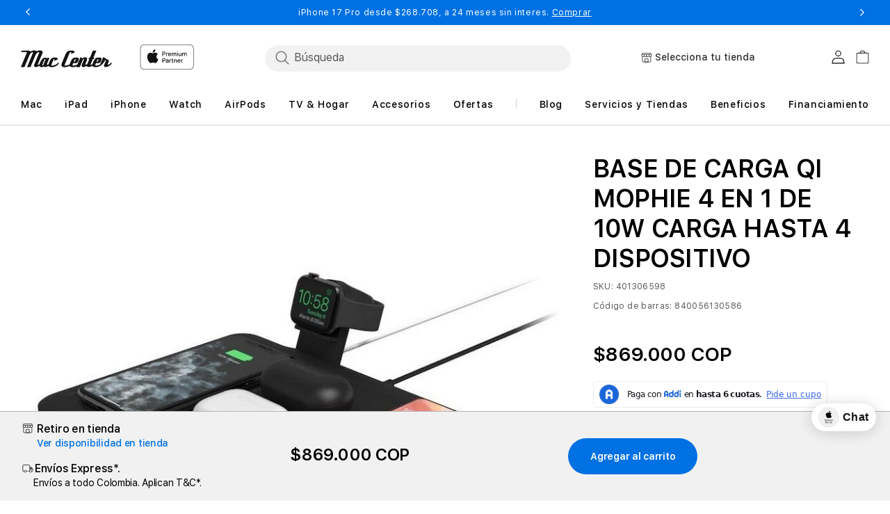

--- FILE ---
content_type: text/html; charset=utf-8
request_url: https://mac-center.com/products/base-de-carga-qi-mophie-4-en-1-de-10w-carga-hasta-4-dispositivos?section_id=sections--18287920480406__header
body_size: 21723
content:
<div id="shopify-section-sections--18287920480406__header" class="shopify-section shopify-section-group-header-group section-header"><link rel="stylesheet" href="//mac-center.com/cdn/shop/t/242/assets/component-list-menu.css?v=104864129994713251501748822617" media="print" onload="this.media='all'">
<link rel="stylesheet" href="//mac-center.com/cdn/shop/t/242/assets/component-search.css?v=130382253973794904871748822629" media="print" onload="this.media='all'">
<link rel="stylesheet" href="//mac-center.com/cdn/shop/t/242/assets/component-menu-drawer.css?v=13227424656333297631748823664" media="print" onload="this.media='all'">
<link rel="stylesheet" href="//mac-center.com/cdn/shop/t/242/assets/component-cart-notification.css?v=71986486250318288601748822613" media="print" onload="this.media='all'">
<link rel="stylesheet" href="//mac-center.com/cdn/shop/t/242/assets/component-cart-items.css?v=99713147177034407421755153175" media="print" onload="this.media='all'"><link rel="stylesheet" href="//mac-center.com/cdn/shop/t/242/assets/component-price.css?v=163589011630401701261752564767" media="print" onload="this.media='all'">
  <link rel="stylesheet" href="//mac-center.com/cdn/shop/t/242/assets/component-loading-overlay.css?v=160031540023746741091748823586" media="print" onload="this.media='all'"><link rel="stylesheet" href="//mac-center.com/cdn/shop/t/242/assets/component-mega-menu.css?v=10110889665867715061748822620" media="print" onload="this.media='all'">
  <noscript><link href="//mac-center.com/cdn/shop/t/242/assets/component-mega-menu.css?v=10110889665867715061748822620" rel="stylesheet" type="text/css" media="all" /></noscript><noscript><link href="//mac-center.com/cdn/shop/t/242/assets/component-list-menu.css?v=104864129994713251501748822617" rel="stylesheet" type="text/css" media="all" /></noscript>
<noscript><link href="//mac-center.com/cdn/shop/t/242/assets/component-search.css?v=130382253973794904871748822629" rel="stylesheet" type="text/css" media="all" /></noscript>
<noscript><link href="//mac-center.com/cdn/shop/t/242/assets/component-menu-drawer.css?v=13227424656333297631748823664" rel="stylesheet" type="text/css" media="all" /></noscript>
<noscript><link href="//mac-center.com/cdn/shop/t/242/assets/component-cart-notification.css?v=71986486250318288601748822613" rel="stylesheet" type="text/css" media="all" /></noscript>
<noscript><link href="//mac-center.com/cdn/shop/t/242/assets/component-cart-items.css?v=99713147177034407421755153175" rel="stylesheet" type="text/css" media="all" /></noscript><link href="//mac-center.com/cdn/shop/t/242/assets/custom-style.css?v=46768435582575034731765482624" rel="stylesheet" type="text/css" media="all" /><style>
  header-drawer,
  .header-drawer-lazyload {
    justify-self: start;
    height:48px;
    width:48px;
    margin-left:0
  }@media screen and (min-width: 1024px) {
      header-drawer,
      .header-drawer-lazyload {
        display: none;
      }
    }@media only screen and (width:375px){
    input[type=search]::placeholder{
      color:rgba(18,18,18,.75);
      position:relative;
      width:51px;
      left:5px;
      top:2px;
      font-style:normal;
      font-weight:500;
      font-size:15px;
      line-height:15px;
      opacity:.75
    }
  }

  .menu-drawer-container {
    display: flex;
  }

  .list-menu {
    list-style: none;
    padding: 0;
    margin: 0;
  }

  .list-menu--inline {
    display: inline-flex;
    flex-wrap: wrap;
  }

  summary.list-menu__item {
    padding-right: 2.7rem;
  }

  .list-menu__item {
    align-items: center;
    line-height: calc(1 + 0.3 / var(--font-body-scale));
  }

  .list-menu__item--link {
    text-decoration: none;
    padding-bottom: 1rem;
    padding-top: 1rem;
    line-height: calc(1 + 0.8 / var(--font-body-scale));
  }

  @media screen and (min-width: 750px) {
    .list-menu__item--link {
      padding-bottom: 0.5rem;
      padding-top: 0.5rem;
    }
  }

  .my-store-locator {
    display: none;
  }
</style><style data-shopify>.header {
    padding: 10px 3rem 10px 3rem;
  }

  .section-header {
    position: sticky; /* This is for fixing a Safari z-index issue. PR #2147 */
    margin-bottom: 0px;
  }

  @media screen and (min-width: 750px) {
    .section-header {
      margin-bottom: 0px;
    }
  }

  @media screen and (min-width: 990px) {
    .header {
      padding-top: 20px;
      padding-bottom: 20px;
    }
  }

  @media  screen and (min-width: 1024px) {
    .header-menu-wrapper {
      min-height: 140px;
    }
  }

  
  .menu-drawer__menu li {--color-foreground: #000000;color: #000000;}
  
  
  #right_menu_items {justify-content: space-between;list-style: none;display: contents;flex-direction: row;}
  #right_menu_items li a{color:#383131}
  #right_menu_mobile_items li a{color:#383131}
  .right_menu_divider { }
  #right_menu_items li:nth-child(2) {background: ;}
  #right_menu_items li:nth-child(3) {background: ;}
  #right_menu_items li:nth-child(4) {background: ;}
  #right_menu_items li:nth-child(5) {background: ;}
  #right_menu_items li:nth-child(6) {background: ;}
  #right_menu_items li:nth-child(7) {background: ;}
  #right_menu_mobile_items li:nth-child(1) {background: ;}
  #right_menu_mobile_items li:nth-child(2) {background: ;}
  #right_menu_mobile_items li:nth-child(3) {background: ;}
  #right_menu_mobile_items li:nth-child(4) {background: ;}
  #right_menu_mobile_items li:nth-child(5) {background: ;}
  #right_menu_mobile_items li:nth-child(6) {background: ;}
  
</style><script src="//mac-center.com/cdn/shop/t/242/assets/details-disclosure.js?v=13653116266235556501748822637" defer="defer"></script>
<script src="//mac-center.com/cdn/shop/t/242/assets/details-modal.js?v=25581673532751508451748822637" defer="defer"></script>
<script src="//mac-center.com/cdn/shop/t/242/assets/cart-notification.js?v=138585423170270737471748822607" defer="defer"></script>
<script src="//mac-center.com/cdn/shop/t/242/assets/search-form.js?v=35015649889156673281748822680" defer="defer"></script>

<svg xmlns="http://www.w3.org/2000/svg" class="hidden">
  <symbol id="icon-search" viewbox="0 0 18 19" fill="none">
    <path fill-rule="evenodd" clip-rule="evenodd" d="M11.03 11.68A5.784 5.784 0 112.85 3.5a5.784 5.784 0 018.18 8.18zm.26 1.12a6.78 6.78 0 11.72-.7l5.4 5.4a.5.5 0 11-.71.7l-5.41-5.4z" fill="currentColor"/>
  </symbol>

  <symbol id="icon-reset" class="icon icon-close"  fill="none" viewBox="0 0 18 18" stroke="currentColor">
    <circle r="8.5" cy="9" cx="9" stroke-opacity="0.2"/>
    <path d="M6.82972 6.82915L1.17193 1.17097" stroke-linecap="round" stroke-linejoin="round" transform="translate(5 5)"/>
    <path d="M1.22896 6.88502L6.77288 1.11523" stroke-linecap="round" stroke-linejoin="round" transform="translate(5 5)"/>
  </symbol>

  <symbol id="icon-close" class="icon icon-close" fill="none" viewBox="0 0 18 17">
    <path d="M.865 15.978a.5.5 0 00.707.707l7.433-7.431 7.579 7.282a.501.501 0 00.846-.37.5.5 0 00-.153-.351L9.712 8.546l7.417-7.416a.5.5 0 10-.707-.708L8.991 7.853 1.413.573a.5.5 0 10-.693.72l7.563 7.268-7.418 7.417z" fill="currentColor">
  </symbol>
</svg>

<sticky-header data-sticky-type="on-scroll-up" class="header-wrapper color-background-1 gradient header-wrapper--border-bottom header-menu-wrapper apl-section-header"><my-store-locator-mobile
  class="no-js-hidden my-store-locator my-store-locator--mobile"
  data-error-text="Error: Intenta de nuevo"
  data-select-text="Selecciona tu tienda"
>
  <button
    class="js-my-store-locator-btn my-store-locator__btn focus-inset"
    type="button"
    disabled
    aria-haspopup="dialog"
    
  >
    <div class="my-store-locator__icon">
      <svg aria-hidden="true" focusable="false" xmlns="http://www.w3.org/2000/svg" width="16" height="14" viewBox="0 0 16 14" fill="none"><path d="M12.7742 13.3755H3.05191C2.2285 13.3755 1.55871 12.7056 1.55871 11.8822L1.55859 5.46973H2.29228V11.8822C2.29228 12.301 2.63304 12.6417 3.0518 12.6417H12.7743C13.1931 12.6417 13.5338 12.3011 13.5338 11.8822L13.534 5.46973H14.2676V11.8822C14.2676 12.7056 13.5977 13.3755 12.7743 13.3755H12.7742Z" fill="#1D1D1F"/><path d="M6.19597 6.04216C5.04487 6.04216 4.1084 5.10557 4.1084 3.95459H4.84209C4.84209 4.70103 5.44941 5.30836 6.19597 5.30836C6.94253 5.30836 7.54985 4.70103 7.54985 3.95459H8.28354C8.28354 5.10557 7.34707 6.04216 6.19597 6.04216Z" fill="#1D1D1F"/><path d="M9.63738 6.04397C8.48628 6.04397 7.5498 5.10738 7.5498 3.95639V2.43213H8.28349V3.95639C8.28349 4.70284 8.89082 5.31016 9.63738 5.31016C10.3839 5.31016 10.9913 4.70284 10.9913 3.95639H11.7249C11.7249 5.10738 10.7885 6.04397 9.63738 6.04397Z" fill="#1D1D1F"/><path d="M13.0793 6.04286C11.9282 6.04286 10.9917 5.10627 10.9917 3.95529V2.43102H11.7254V3.95529C11.7254 4.70173 12.3327 5.30906 13.0793 5.30906C13.8258 5.30906 14.4333 4.70173 14.4333 3.95529V2.54174L13.231 0.73392H2.60295L1.40068 2.54163V3.95517C1.40068 4.70162 2.00812 5.30894 2.75468 5.30894C3.50124 5.30894 4.10856 4.70162 4.10856 3.95517V2.43091H4.84225V3.95517C4.84225 5.10627 3.90578 6.04275 2.75468 6.04275C1.60347 6.04275 0.666992 5.10616 0.666992 3.95517V2.43091C0.666992 2.35862 0.688332 2.2879 0.728328 2.22768L2.10075 0.16379C2.16868 0.0614505 2.28342 0 2.40621 0H13.4275C13.5503 0 13.6651 0.0614477 13.733 0.16379L15.1057 2.22779C15.1458 2.28802 15.167 2.35874 15.167 2.43102V3.95529C15.167 5.10627 14.2305 6.04286 13.0793 6.04286H13.0793Z" fill="#1D1D1F"/><path d="M1.0332 2.06055H14.7997V2.79435H1.0332V2.06055Z" fill="#1D1D1F"/><rect x="5.4806" y="8.38246" width="4.63549" height="4.63549" rx="0.534864" stroke="black" stroke-width="0.713153"/></svg>
    </div>
    <p class="js-my-store-locator-info my-store-locator__info">
      Cargando tienda
      <i class="fa fa-spinner fa-spin"></i>
    </p>
  </button>
  <div
    class="js-my-store-locator-details my-store-locator__details"
    tabindex="-1"
    role="dialog"
    aria-modal="true"
    aria-labelledby="MyStoreDetailsMobileHeading"
  >
    <button
      class="js-my-store-locator-close my-store-locator__close"
      type="button"
      aria-label="Cerrar"
    >


<svg
  xmlns="http://www.w3.org/2000/svg"
  aria-hidden="true"
  focusable="false"
  class="icon icon-close"
  fill="none"
  viewBox="0 0 18 17"
  width="18"
  height="17"
>
  <path
    d="M.865 15.978a.5.5 0 00.707.707l7.433-7.431 7.579 7.282a.501.501 0 00.846-.37.5.5 0 00-.153-.351L9.712 8.546l7.417-7.416a.5.5 0 10-.707-.708L8.991 7.853 1.413.573a.5.5 0 10-.693.72l7.563 7.268-7.418 7.417z"
    fill="currentColor"
  >
</svg>
</button>
    <div class="my-store-locator__details-header">
      <h2 class="my-store-locator__details-title" id="MyStoreDetailsMobileHeading"></h2>
      <span class="js-my-store-locator-distance my-store-locator__details-distance hidden apl-section-stores-locator-store-distance"></span>
    </div>
    <div class="js-my-store-locator-location my-store-locator__details-location"></div>
    <div class="my-store-locator-content">
      <div class="js-my-store-locator-address my-store-locator__details-info hidden">
        Dirección: <a href="#"></a>
      </div>
      <div class="js-my-store-locator-telephone my-store-locator__details-info hidden">
        Teléfono: <a href="#"></a>
      </div>
      <div class="js-my-store-locator-email my-store-locator__details-info hidden">
        Email: <a href="#"></a>
      </div>
      <div class="js-my-store-locator-hours my-store-locator__details-info hidden">
        Horario: <span></span>
      </div>
      <div class="js-my-store-locator-services hidden"></div>
    </div>
    <div class="my-store-locator__details-footer"><a
          class="my-store-locator__details-btn--secondary button button--secondary button--full-width"
          href="/pages/tiendas"
        >
          Ver tienda
        </a><button
        class="js-my-store-locator-drawer-btn my-store-locator__details-btn button button--full-width"
        type="button"
        aria-haspopup="dialog"
        
      >
        Seleccionar otra tienda
      </button>
    </div>
  </div>
</my-store-locator-mobile>
<header class="header header--middle-left header--mobile-center page-width header--has-menu header--has-social header--has-account">





<header-drawer
    class="js-header-drawer"
    data-breakpoint="tablet"
  >
    <details id="Details-menu-drawer-container" class="menu-drawer-container">
      <summary
        class="header__icon header__icon--menu header__icon--summary link focus-inset"
        aria-label="Menú"
      >
        <span>
          


<svg
  xmlns="http://www.w3.org/2000/svg"
  aria-hidden="true"
  focusable="false"
  class="icon icon-hamburger"
  fill="none"
  viewBox="0 0 18 16"
  width="18"
  height="16"
>
  <path
    d="M1 .5a.5.5 0 100 1h15.71a.5.5 0 000-1H1zM.5 8a.5.5 0 01.5-.5h15.71a.5.5 0 010 1H1A.5.5 0 01.5 8zm0 7a.5.5 0 01.5-.5h15.71a.5.5 0 010 1H1a.5.5 0 01-.5-.5z"
    fill="currentColor"
  >
</svg>

          


<svg
  xmlns="http://www.w3.org/2000/svg"
  aria-hidden="true"
  focusable="false"
  class="icon icon-close"
  fill="none"
  viewBox="0 0 18 17"
  width="18"
  height="17"
>
  <path
    d="M.865 15.978a.5.5 0 00.707.707l7.433-7.431 7.579 7.282a.501.501 0 00.846-.37.5.5 0 00-.153-.351L9.712 8.546l7.417-7.416a.5.5 0 10-.707-.708L8.991 7.853 1.413.573a.5.5 0 10-.693.72l7.563 7.268-7.418 7.417z"
    fill="currentColor"
  >
</svg>

        </span>
      </summary>
      
      <div
        id="menu-drawer"
        class="gradient menu-drawer motion-reduce color-background-1"
        tabindex="-1"
        style="background-color:#ffffff"
      >
        
        <div class="menu-drawer__inner-container">
          <div class="menu-drawer__navigation-container">
            <nav class="menu-drawer__navigation">
              <ul class="menu-drawer__menu list-menu">
                
                <li class="js-search-input-container">
                  <div class="container_search mob_search_container"><predictive-search
                        class="search-modal__form"
                        data-loading-text="Cargando..."
                      ><form
                      class="nosubmit_form search search-modal__form mob_search"
                      action="/search"
                      id="nosubmit_form"
                      method="get"
                      role="search"
                    ><input type="hidden" name="type" value="product">
                      <input
                        class="nosubmit menu-drawer__search-input"
                        id="Search-In-Modal"
                        type="search"
                        name="q"
                        value=""
                        placeholder="Búsqueda"
                        aria-label="Búsqueda"role="combobox"
                          aria-expanded="false"
                          aria-owns="predictive-search-results-list"
                          aria-controls="predictive-search-results-list"
                          aria-haspopup="listbox"
                          aria-autocomplete="list"
                          autocorrect="off"
                          autocomplete="off"
                          autocapitalize="off"
                          spellcheck="false">
                      <div class="btn_close_container">
                        <button
                          type="button"
                          class="btn_close"
                          id="btn_close"
                          aria-label="Cerrar"
                        >
                          <svg
                            class="icon icon-close"
                            aria-hidden="true"
                            focusable="false"
                            role="presentation"
                            width="16.61px"
                            height="16.61px"
                          >
                            <use href="#icon-close"/>
                          </svg>
                        </button>
                      </div>
                      <div
                        class="predictive-search predictive-search--header predictive_search_area"
                        tabindex="-1"
                        data-predictive-search
                      >
                        <div class="predictive-search__loading-state">
                          <svg
                            aria-hidden="true"
                            focusable="false"
                            role="presentation"
                            class="spinner"
                            viewBox="0 0 66 66"
                            xmlns="http://www.w3.org/2000/svg"
                          >
                            <circle class="path" fill="none" stroke-width="6" cx="33" cy="33" r="30"></circle>
                          </svg>
                        </div>
                      </div>
                      <span class="predictive-search-status visually-hidden" role="status" aria-hidden="true"></span>
                    </form></predictive-search></div>
                </li>
                
<li><details id="Details-menu-drawer-menu-item-1" class="js-menu-item">
                        <summary class="menuDrawerCss menu-drawer__menu-item list-menu__item link link--text focus-inset">
                          
                          
                            Mac
                          
                          
                          


<svg
  class="icon-right"
  width="6"
  height="11"
  viewBox="0 0 6 11"
  fill="none"
  xmlns="http://www.w3.org/2000/svg"
>
  <path
    fill-rule="evenodd"
    clip-rule="evenodd"
    d="M0.838357 10.3233L0 9.48493L4.32329 5.16164L0 0.838358L0.838357 0L6 5.16164L0.838357 10.3233Z"
    fill="#000000"
  />
</svg>
                          <svg aria-hidden="true" focusable="false" class="icon icon-caret" viewBox="0 0 10 6">
  <path fill-rule="evenodd" clip-rule="evenodd" d="M9.354.646a.5.5 0 00-.708 0L5 4.293 1.354.646a.5.5 0 00-.708.708l4 4a.5.5 0 00.708 0l4-4a.5.5 0 000-.708z" fill="currentColor">
</svg>

                        </summary>
                        <div
                          id="link-Mac"
                          class="menu-drawer__submenu motion-reduce"
                          tabindex="-1"
                        >
                          <div
                            class="menu-drawer__inner-submenu"
                            style="background-color:#ffffff"
                          >
                            <button class="menu-drawer__close-button link link--text focus-inset" aria-expanded="true">
                              


<svg
  class="icon-right"
  width="6"
  height="11"
  viewBox="0 0 6 11"
  fill="none"
  xmlns="http://www.w3.org/2000/svg"
>
  <path
    fill-rule="evenodd"
    clip-rule="evenodd"
    d="M0.838357 10.3233L0 9.48493L4.32329 5.16164L0 0.838358L0.838357 0L6 5.16164L0.838357 10.3233Z"
    fill="#000000"
  />
</svg>
                              
                              
                                Mac
                              
                              
                            </button>
                            <ul class="menu-drawer__menu list-menu" tabindex="-1"><li><a
                                      href="/pages/mac"
                                      class="menuDrawerCss headerCss  menu-drawer__menu-item link link--text list-menu__item focus-inset"
                                      
                                    >
                                      Todos los Mac
                                    </a></li><li><a
                                      href="/collections/macbookair"
                                      class="menuDrawerCss headerCss  menu-drawer__menu-item link link--text list-menu__item focus-inset"
                                      
                                    >
                                      MacBook Air
                                    </a></li><li><a
                                      href="/collections/macbook-pro"
                                      class="menuDrawerCss headerCss  menu-drawer__menu-item link link--text list-menu__item focus-inset"
                                      
                                    >
                                      MacBook Pro
                                    </a></li><li><a
                                      href="/collections/imac"
                                      class="menuDrawerCss headerCss  menu-drawer__menu-item link link--text list-menu__item focus-inset"
                                      
                                    >
                                      iMac
                                    </a></li><li><a
                                      href="/collections/macmini"
                                      class="menuDrawerCss headerCss  menu-drawer__menu-item link link--text list-menu__item focus-inset"
                                      
                                    >
                                      Mac mini
                                    </a></li><li><a
                                      href="/collections/mac-studio"
                                      class="menuDrawerCss headerCss  menu-drawer__menu-item link link--text list-menu__item focus-inset"
                                      
                                    >
                                      Mac Studio
                                    </a></li><li><a
                                      href="https://mac-center.com/products/studio-display-vidrio-est-ndar-base-con-inclinaci-n-ajustable-myjg3lz-a"
                                      class="menuDrawerCss headerCss  menu-drawer__menu-item link link--text list-menu__item focus-inset"
                                      
                                    >
                                      Studio Display
                                    </a></li><li><a
                                      href="/collections/accessories-mac"
                                      class="menuDrawerCss headerCss  menu-drawer__menu-item link link--text list-menu__item focus-inset"
                                      
                                    >
                                      Accesorios para Mac
                                    </a></li><li><a
                                      href="/pages/comparison-mac-m4"
                                      class="menuDrawerCss headerCss  menu-drawer__menu-item link link--text list-menu__item focus-inset"
                                      
                                    >
                                      Comparar todas las Mac
                                    </a></li><li><a
                                      href="/pages/macbook-does-that"
                                      class="menuDrawerCss headerCss  menu-drawer__menu-item link link--text list-menu__item focus-inset"
                                      
                                    >
                                      Mac Does That
                                    </a></li></ul>
                          </div>
                        </div>
                      </details></li><li><details id="Details-menu-drawer-menu-item-2" class="js-menu-item">
                        <summary class="menuDrawerCss menu-drawer__menu-item list-menu__item link link--text focus-inset">
                          
                          
                            iPad
                          
                          
                          


<svg
  class="icon-right"
  width="6"
  height="11"
  viewBox="0 0 6 11"
  fill="none"
  xmlns="http://www.w3.org/2000/svg"
>
  <path
    fill-rule="evenodd"
    clip-rule="evenodd"
    d="M0.838357 10.3233L0 9.48493L4.32329 5.16164L0 0.838358L0.838357 0L6 5.16164L0.838357 10.3233Z"
    fill="#000000"
  />
</svg>
                          <svg aria-hidden="true" focusable="false" class="icon icon-caret" viewBox="0 0 10 6">
  <path fill-rule="evenodd" clip-rule="evenodd" d="M9.354.646a.5.5 0 00-.708 0L5 4.293 1.354.646a.5.5 0 00-.708.708l4 4a.5.5 0 00.708 0l4-4a.5.5 0 000-.708z" fill="currentColor">
</svg>

                        </summary>
                        <div
                          id="link-iPad"
                          class="menu-drawer__submenu motion-reduce"
                          tabindex="-1"
                        >
                          <div
                            class="menu-drawer__inner-submenu"
                            style="background-color:#ffffff"
                          >
                            <button class="menu-drawer__close-button link link--text focus-inset" aria-expanded="true">
                              


<svg
  class="icon-right"
  width="6"
  height="11"
  viewBox="0 0 6 11"
  fill="none"
  xmlns="http://www.w3.org/2000/svg"
>
  <path
    fill-rule="evenodd"
    clip-rule="evenodd"
    d="M0.838357 10.3233L0 9.48493L4.32329 5.16164L0 0.838358L0.838357 0L6 5.16164L0.838357 10.3233Z"
    fill="#000000"
  />
</svg>
                              
                              
                                iPad
                              
                              
                            </button>
                            <ul class="menu-drawer__menu list-menu" tabindex="-1"><li><a
                                      href="/pages/ipad"
                                      class="menuDrawerCss headerCss  menu-drawer__menu-item link link--text list-menu__item focus-inset"
                                      
                                    >
                                      Todos los iPad
                                    </a></li><li><a
                                      href="/collections/ipad-pro"
                                      class="menuDrawerCss headerCss  menu-drawer__menu-item link link--text list-menu__item focus-inset"
                                      
                                    >
                                      iPad Pro
                                    </a></li><li><a
                                      href="/collections/ipad-air"
                                      class="menuDrawerCss headerCss  menu-drawer__menu-item link link--text list-menu__item focus-inset"
                                      
                                    >
                                      iPad Air
                                    </a></li><li><a
                                      href="/collections/ipad"
                                      class="menuDrawerCss headerCss  menu-drawer__menu-item link link--text list-menu__item focus-inset"
                                      
                                    >
                                      iPad
                                    </a></li><li><a
                                      href="https://mac-center.com/products/ipad-mini-a17-pro-mxn83cl-a"
                                      class="menuDrawerCss headerCss  menu-drawer__menu-item link link--text list-menu__item focus-inset"
                                      
                                    >
                                      iPad Mini
                                    </a></li><li><a
                                      href="/collections/accessories-ipad"
                                      class="menuDrawerCss headerCss  menu-drawer__menu-item link link--text list-menu__item focus-inset"
                                      
                                    >
                                      Accesorios para iPad
                                    </a></li><li><a
                                      href="/pages/comprar-ipad"
                                      class="menuDrawerCss headerCss  menu-drawer__menu-item link link--text list-menu__item focus-inset"
                                      
                                    >
                                      Comparar todos los iPad
                                    </a></li></ul>
                          </div>
                        </div>
                      </details></li><li><details id="Details-menu-drawer-menu-item-3" class="js-menu-item">
                        <summary class="menuDrawerCss menu-drawer__menu-item list-menu__item link link--text focus-inset">
                          
                          
                            iPhone
                          
                          
                          


<svg
  class="icon-right"
  width="6"
  height="11"
  viewBox="0 0 6 11"
  fill="none"
  xmlns="http://www.w3.org/2000/svg"
>
  <path
    fill-rule="evenodd"
    clip-rule="evenodd"
    d="M0.838357 10.3233L0 9.48493L4.32329 5.16164L0 0.838358L0.838357 0L6 5.16164L0.838357 10.3233Z"
    fill="#000000"
  />
</svg>
                          <svg aria-hidden="true" focusable="false" class="icon icon-caret" viewBox="0 0 10 6">
  <path fill-rule="evenodd" clip-rule="evenodd" d="M9.354.646a.5.5 0 00-.708 0L5 4.293 1.354.646a.5.5 0 00-.708.708l4 4a.5.5 0 00.708 0l4-4a.5.5 0 000-.708z" fill="currentColor">
</svg>

                        </summary>
                        <div
                          id="link-iPhone"
                          class="menu-drawer__submenu motion-reduce"
                          tabindex="-1"
                        >
                          <div
                            class="menu-drawer__inner-submenu"
                            style="background-color:#ffffff"
                          >
                            <button class="menu-drawer__close-button link link--text focus-inset" aria-expanded="true">
                              


<svg
  class="icon-right"
  width="6"
  height="11"
  viewBox="0 0 6 11"
  fill="none"
  xmlns="http://www.w3.org/2000/svg"
>
  <path
    fill-rule="evenodd"
    clip-rule="evenodd"
    d="M0.838357 10.3233L0 9.48493L4.32329 5.16164L0 0.838358L0.838357 0L6 5.16164L0.838357 10.3233Z"
    fill="#000000"
  />
</svg>
                              
                              
                                iPhone
                              
                              
                            </button>
                            <ul class="menu-drawer__menu list-menu" tabindex="-1"><li><a
                                      href="/pages/iphone"
                                      class="menuDrawerCss headerCss  menu-drawer__menu-item link link--text list-menu__item focus-inset"
                                      
                                    >
                                      Todos los iPhone
                                    </a></li><li><a
                                      href="/collections/iphone-17-pro"
                                      class="menuDrawerCss headerCss  menu-drawer__menu-item link link--text list-menu__item focus-inset"
                                      
                                    >
                                      iPhone 17 Pro
                                    </a></li><li><a
                                      href="/collections/iphone-17"
                                      class="menuDrawerCss headerCss  menu-drawer__menu-item link link--text list-menu__item focus-inset"
                                      
                                    >
                                      iPhone 17
                                    </a></li><li><a
                                      href="/collections/iphone-air"
                                      class="menuDrawerCss headerCss  menu-drawer__menu-item link link--text list-menu__item focus-inset"
                                      
                                    >
                                      iPhone Air
                                    </a></li><li><a
                                      href="/collections/iphone-16"
                                      class="menuDrawerCss headerCss  menu-drawer__menu-item link link--text list-menu__item focus-inset"
                                      
                                    >
                                      iPhone 16
                                    </a></li><li><a
                                      href="https://mac-center.com/products/iphone-16e-md1q4be-a"
                                      class="menuDrawerCss headerCss  menu-drawer__menu-item link link--text list-menu__item focus-inset"
                                      
                                    >
                                      iPhone 16e
                                    </a></li><li><a
                                      href="/collections/iphone-15"
                                      class="menuDrawerCss headerCss  menu-drawer__menu-item link link--text list-menu__item focus-inset"
                                      
                                    >
                                      iPhone 15
                                    </a></li><li><a
                                      href="https://mac-center.com/products/iphone-13-mlpf3lz-a"
                                      class="menuDrawerCss headerCss  menu-drawer__menu-item link link--text list-menu__item focus-inset"
                                      
                                    >
                                      iPhone 13
                                    </a></li><li><a
                                      href="/collections/accessories-iphone"
                                      class="menuDrawerCss headerCss  menu-drawer__menu-item link link--text list-menu__item focus-inset"
                                      
                                    >
                                      Accesorios para iPhone
                                    </a></li><li><a
                                      href="/pages/new-compare-iphone"
                                      class="menuDrawerCss headerCss  menu-drawer__menu-item link link--text list-menu__item focus-inset"
                                      
                                    >
                                      Comparar todos los iPhone
                                    </a></li></ul>
                          </div>
                        </div>
                      </details></li><li><details id="Details-menu-drawer-menu-item-4" class="js-menu-item">
                        <summary class="menuDrawerCss menu-drawer__menu-item list-menu__item link link--text focus-inset">
                          
                          
                            Watch
                          
                          
                          


<svg
  class="icon-right"
  width="6"
  height="11"
  viewBox="0 0 6 11"
  fill="none"
  xmlns="http://www.w3.org/2000/svg"
>
  <path
    fill-rule="evenodd"
    clip-rule="evenodd"
    d="M0.838357 10.3233L0 9.48493L4.32329 5.16164L0 0.838358L0.838357 0L6 5.16164L0.838357 10.3233Z"
    fill="#000000"
  />
</svg>
                          <svg aria-hidden="true" focusable="false" class="icon icon-caret" viewBox="0 0 10 6">
  <path fill-rule="evenodd" clip-rule="evenodd" d="M9.354.646a.5.5 0 00-.708 0L5 4.293 1.354.646a.5.5 0 00-.708.708l4 4a.5.5 0 00.708 0l4-4a.5.5 0 000-.708z" fill="currentColor">
</svg>

                        </summary>
                        <div
                          id="link-Watch"
                          class="menu-drawer__submenu motion-reduce"
                          tabindex="-1"
                        >
                          <div
                            class="menu-drawer__inner-submenu"
                            style="background-color:#ffffff"
                          >
                            <button class="menu-drawer__close-button link link--text focus-inset" aria-expanded="true">
                              


<svg
  class="icon-right"
  width="6"
  height="11"
  viewBox="0 0 6 11"
  fill="none"
  xmlns="http://www.w3.org/2000/svg"
>
  <path
    fill-rule="evenodd"
    clip-rule="evenodd"
    d="M0.838357 10.3233L0 9.48493L4.32329 5.16164L0 0.838358L0.838357 0L6 5.16164L0.838357 10.3233Z"
    fill="#000000"
  />
</svg>
                              
                              
                                Watch
                              
                              
                            </button>
                            <ul class="menu-drawer__menu list-menu" tabindex="-1"><li><a
                                      href="/pages/watch"
                                      class="menuDrawerCss headerCss  menu-drawer__menu-item link link--text list-menu__item focus-inset"
                                      
                                    >
                                      Todos los Watch
                                    </a></li><li><a
                                      href="https://mac-center.com/collections/apple-watch-ultra-2"
                                      class="menuDrawerCss headerCss  menu-drawer__menu-item link link--text list-menu__item focus-inset"
                                      
                                    >
                                      Apple Watch Ultra
                                    </a></li><li><a
                                      href="/collections/apple-watch-series-11"
                                      class="menuDrawerCss headerCss  menu-drawer__menu-item link link--text list-menu__item focus-inset"
                                      
                                    >
                                      Apple Watch Series 11
                                    </a></li><li><a
                                      href="/collections/apple-watch-se-2a-generacion"
                                      class="menuDrawerCss headerCss  menu-drawer__menu-item link link--text list-menu__item focus-inset"
                                      
                                    >
                                      Apple Watch SE
                                    </a></li><li><a
                                      href="/collections/accessories-watch"
                                      class="menuDrawerCss headerCss  menu-drawer__menu-item link link--text list-menu__item focus-inset"
                                      
                                    >
                                      Accesorios para Apple Watch
                                    </a></li><li><a
                                      href="/pages/compare-apple-watch"
                                      class="menuDrawerCss headerCss  menu-drawer__menu-item link link--text list-menu__item focus-inset"
                                      
                                    >
                                      Comparar todos los Apple Watch
                                    </a></li></ul>
                          </div>
                        </div>
                      </details></li><li><details id="Details-menu-drawer-menu-item-5" class="js-menu-item">
                        <summary class="menuDrawerCss menu-drawer__menu-item list-menu__item link link--text focus-inset">
                          
                          
                            AirPods
                          
                          
                          


<svg
  class="icon-right"
  width="6"
  height="11"
  viewBox="0 0 6 11"
  fill="none"
  xmlns="http://www.w3.org/2000/svg"
>
  <path
    fill-rule="evenodd"
    clip-rule="evenodd"
    d="M0.838357 10.3233L0 9.48493L4.32329 5.16164L0 0.838358L0.838357 0L6 5.16164L0.838357 10.3233Z"
    fill="#000000"
  />
</svg>
                          <svg aria-hidden="true" focusable="false" class="icon icon-caret" viewBox="0 0 10 6">
  <path fill-rule="evenodd" clip-rule="evenodd" d="M9.354.646a.5.5 0 00-.708 0L5 4.293 1.354.646a.5.5 0 00-.708.708l4 4a.5.5 0 00.708 0l4-4a.5.5 0 000-.708z" fill="currentColor">
</svg>

                        </summary>
                        <div
                          id="link-AirPods"
                          class="menu-drawer__submenu motion-reduce"
                          tabindex="-1"
                        >
                          <div
                            class="menu-drawer__inner-submenu"
                            style="background-color:#ffffff"
                          >
                            <button class="menu-drawer__close-button link link--text focus-inset" aria-expanded="true">
                              


<svg
  class="icon-right"
  width="6"
  height="11"
  viewBox="0 0 6 11"
  fill="none"
  xmlns="http://www.w3.org/2000/svg"
>
  <path
    fill-rule="evenodd"
    clip-rule="evenodd"
    d="M0.838357 10.3233L0 9.48493L4.32329 5.16164L0 0.838358L0.838357 0L6 5.16164L0.838357 10.3233Z"
    fill="#000000"
  />
</svg>
                              
                              
                                AirPods
                              
                              
                            </button>
                            <ul class="menu-drawer__menu list-menu" tabindex="-1"><li><a
                                      href="https://mac-center.com/pages/musica?utm_source=Menu+Header&utm_medium=Todo+sobre+AirPods&utm_campaign=Prueba+trafico+Musica+x+AirPods+Tema+1.0+PS"
                                      class="menuDrawerCss headerCss  menu-drawer__menu-item link link--text list-menu__item focus-inset"
                                      
                                    >
                                      Todo sobre AirPods
                                    </a></li><li><a
                                      href="/collections/airpodspro"
                                      class="menuDrawerCss headerCss  menu-drawer__menu-item link link--text list-menu__item focus-inset"
                                      
                                    >
                                      AirPods Pro
                                    </a></li><li><a
                                      href="/collections/airpods"
                                      class="menuDrawerCss headerCss  menu-drawer__menu-item link link--text list-menu__item focus-inset"
                                      
                                    >
                                      AirPods
                                    </a></li><li><a
                                      href="https://mac-center.com/products/airpods-max-mww43am-a"
                                      class="menuDrawerCss headerCss  menu-drawer__menu-item link link--text list-menu__item focus-inset"
                                      
                                    >
                                      AirPods Max
                                    </a></li><li><details id="Details-menu-drawer-submenu-5">
                                      <summary class="menuDrawerCss menu-drawer__menu-item link link--text list-menu__item focus-inset">
                                        Parlantes, Audífonos y más
                                        <svg
  viewBox="0 0 14 10"
  fill="none"
  aria-hidden="true"
  focusable="false"
  class="footer_mail_arrow icon icon-arrow"
  xmlns="http://www.w3.org/2000/svg"
>
  <path fill-rule="evenodd" clip-rule="evenodd" d="M8.537.808a.5.5 0 01.817-.162l4 4a.5.5 0 010 .708l-4 4a.5.5 0 11-.708-.708L11.793 5.5H1a.5.5 0 010-1h10.793L8.646 1.354a.5.5 0 01-.109-.546z" fill="currentColor">
</svg>

                                        <svg aria-hidden="true" focusable="false" class="icon icon-caret" viewBox="0 0 10 6">
  <path fill-rule="evenodd" clip-rule="evenodd" d="M9.354.646a.5.5 0 00-.708 0L5 4.293 1.354.646a.5.5 0 00-.708.708l4 4a.5.5 0 00.708 0l4-4a.5.5 0 000-.708z" fill="currentColor">
</svg>

                                      </summary>
                                      <div
                                        id="childlink-Parlantes, Audífonos y más"
                                        class="menu-drawer__submenu motion-reduce"
                                      >
                                        <button
                                          class="menu-drawer__close-button link link--text focus-inset"
                                          aria-expanded="true"
                                        >
                                          <svg
  viewBox="0 0 14 10"
  fill="none"
  aria-hidden="true"
  focusable="false"
  class="footer_mail_arrow icon icon-arrow"
  xmlns="http://www.w3.org/2000/svg"
>
  <path fill-rule="evenodd" clip-rule="evenodd" d="M8.537.808a.5.5 0 01.817-.162l4 4a.5.5 0 010 .708l-4 4a.5.5 0 11-.708-.708L11.793 5.5H1a.5.5 0 010-1h10.793L8.646 1.354a.5.5 0 01-.109-.546z" fill="currentColor">
</svg>

                                          Parlantes, Audífonos y más
                                        </button>
                                        <ul class="menu-drawer__menu list-menu" tabindex="-1"><li>
                                              <a
                                                href="/collections/beats"
                                                class="menuDrawerCss headerCss  menu-drawer__menu-item link link--text list-menu__item focus-inset"
                                                
                                              >
                                                Mundo Beats
                                              </a>
                                            </li><li>
                                              <a
                                                href="/pages/audio-jbl"
                                                class="menuDrawerCss headerCss  menu-drawer__menu-item link link--text list-menu__item focus-inset"
                                                
                                              >
                                                Mundo JBL
                                              </a>
                                            </li><li>
                                              <a
                                                href="/pages/audio-marshall"
                                                class="menuDrawerCss headerCss  menu-drawer__menu-item link link--text list-menu__item focus-inset"
                                                
                                              >
                                                Mundo Marshall
                                              </a>
                                            </li><li>
                                              <a
                                                href="https://mac-center.com/search?q=sonos"
                                                class="menuDrawerCss headerCss  menu-drawer__menu-item link link--text list-menu__item focus-inset"
                                                
                                              >
                                                Mundo Sonos
                                              </a>
                                            </li><li>
                                              <a
                                                href="https://mac-center.com/search?q=bose"
                                                class="menuDrawerCss headerCss  menu-drawer__menu-item link link--text list-menu__item focus-inset"
                                                
                                              >
                                                Mundo Bose
                                              </a>
                                            </li><li>
                                              <a
                                                href="https://mac-center.com/search?q=aud%C3%ADfonos"
                                                class="menuDrawerCss headerCss  menu-drawer__menu-item link link--text list-menu__item focus-inset"
                                                
                                              >
                                                Audífonos
                                              </a>
                                            </li></ul>
                                      </div>
                                    </details></li><li><a
                                      href="/collections/accessories-airpods"
                                      class="menuDrawerCss headerCss  menu-drawer__menu-item link link--text list-menu__item focus-inset"
                                      
                                    >
                                      Accesorios para AirPods
                                    </a></li><li><a
                                      href="https://mac-center.com/pages/compare-airpods"
                                      class="menuDrawerCss headerCss  menu-drawer__menu-item link link--text list-menu__item focus-inset"
                                      
                                    >
                                      Comparar AirPods
                                    </a></li></ul>
                          </div>
                        </div>
                      </details></li><li><details id="Details-menu-drawer-menu-item-6" class="js-menu-item">
                        <summary class="menuDrawerCss menu-drawer__menu-item list-menu__item link link--text focus-inset">
                          
                          
                            TV &amp; Hogar
                          
                          
                          


<svg
  class="icon-right"
  width="6"
  height="11"
  viewBox="0 0 6 11"
  fill="none"
  xmlns="http://www.w3.org/2000/svg"
>
  <path
    fill-rule="evenodd"
    clip-rule="evenodd"
    d="M0.838357 10.3233L0 9.48493L4.32329 5.16164L0 0.838358L0.838357 0L6 5.16164L0.838357 10.3233Z"
    fill="#000000"
  />
</svg>
                          <svg aria-hidden="true" focusable="false" class="icon icon-caret" viewBox="0 0 10 6">
  <path fill-rule="evenodd" clip-rule="evenodd" d="M9.354.646a.5.5 0 00-.708 0L5 4.293 1.354.646a.5.5 0 00-.708.708l4 4a.5.5 0 00.708 0l4-4a.5.5 0 000-.708z" fill="currentColor">
</svg>

                        </summary>
                        <div
                          id="link-TV &amp; Hogar"
                          class="menu-drawer__submenu motion-reduce"
                          tabindex="-1"
                        >
                          <div
                            class="menu-drawer__inner-submenu"
                            style="background-color:#ffffff"
                          >
                            <button class="menu-drawer__close-button link link--text focus-inset" aria-expanded="true">
                              


<svg
  class="icon-right"
  width="6"
  height="11"
  viewBox="0 0 6 11"
  fill="none"
  xmlns="http://www.w3.org/2000/svg"
>
  <path
    fill-rule="evenodd"
    clip-rule="evenodd"
    d="M0.838357 10.3233L0 9.48493L4.32329 5.16164L0 0.838358L0.838357 0L6 5.16164L0.838357 10.3233Z"
    fill="#000000"
  />
</svg>
                              
                              
                                TV &amp; Hogar
                              
                              
                            </button>
                            <ul class="menu-drawer__menu list-menu" tabindex="-1"><li><a
                                      href="/pages/tv-hogar"
                                      class="menuDrawerCss headerCss  menu-drawer__menu-item link link--text list-menu__item focus-inset"
                                      
                                    >
                                      Todo de TV &amp; Hogar
                                    </a></li><li><a
                                      href="https://mac-center.com/products/2022-apple-tv-4k-3rd-generation-mn893lz-a"
                                      class="menuDrawerCss headerCss  menu-drawer__menu-item link link--text list-menu__item focus-inset"
                                      
                                    >
                                      Apple TV 4K
                                    </a></li><li><a
                                      href="/collections/accessories-tv-home"
                                      class="menuDrawerCss headerCss  menu-drawer__menu-item link link--text list-menu__item focus-inset"
                                      
                                    >
                                      Accesorios para TV &amp; Hogar
                                    </a></li></ul>
                          </div>
                        </div>
                      </details></li><li><details id="Details-menu-drawer-menu-item-7" class="js-menu-item">
                        <summary class="menuDrawerCss menu-drawer__menu-item list-menu__item link link--text focus-inset">
                          
                          
                            Accesorios
                          
                          
                          


<svg
  class="icon-right"
  width="6"
  height="11"
  viewBox="0 0 6 11"
  fill="none"
  xmlns="http://www.w3.org/2000/svg"
>
  <path
    fill-rule="evenodd"
    clip-rule="evenodd"
    d="M0.838357 10.3233L0 9.48493L4.32329 5.16164L0 0.838358L0.838357 0L6 5.16164L0.838357 10.3233Z"
    fill="#000000"
  />
</svg>
                          <svg aria-hidden="true" focusable="false" class="icon icon-caret" viewBox="0 0 10 6">
  <path fill-rule="evenodd" clip-rule="evenodd" d="M9.354.646a.5.5 0 00-.708 0L5 4.293 1.354.646a.5.5 0 00-.708.708l4 4a.5.5 0 00.708 0l4-4a.5.5 0 000-.708z" fill="currentColor">
</svg>

                        </summary>
                        <div
                          id="link-Accesorios"
                          class="menu-drawer__submenu motion-reduce"
                          tabindex="-1"
                        >
                          <div
                            class="menu-drawer__inner-submenu"
                            style="background-color:#ffffff"
                          >
                            <button class="menu-drawer__close-button link link--text focus-inset" aria-expanded="true">
                              


<svg
  class="icon-right"
  width="6"
  height="11"
  viewBox="0 0 6 11"
  fill="none"
  xmlns="http://www.w3.org/2000/svg"
>
  <path
    fill-rule="evenodd"
    clip-rule="evenodd"
    d="M0.838357 10.3233L0 9.48493L4.32329 5.16164L0 0.838358L0.838357 0L6 5.16164L0.838357 10.3233Z"
    fill="#000000"
  />
</svg>
                              
                              
                                Accesorios
                              
                              
                            </button>
                            <ul class="menu-drawer__menu list-menu" tabindex="-1"><li><a
                                      href="/pages/accesorios-apple"
                                      class="menuDrawerCss headerCss  menu-drawer__menu-item link link--text list-menu__item focus-inset"
                                      
                                    >
                                      Todos los Accesorios
                                    </a></li><li><a
                                      href="/collections/accessories-mac"
                                      class="menuDrawerCss headerCss  menu-drawer__menu-item link link--text list-menu__item focus-inset"
                                      
                                    >
                                      Accesorios para Mac
                                    </a></li><li><a
                                      href="/collections/accessories-ipad"
                                      class="menuDrawerCss headerCss  menu-drawer__menu-item link link--text list-menu__item focus-inset"
                                      
                                    >
                                      Accesorios para iPad
                                    </a></li><li><a
                                      href="/collections/accessories-iphone"
                                      class="menuDrawerCss headerCss  menu-drawer__menu-item link link--text list-menu__item focus-inset"
                                      
                                    >
                                      Accesorios para iPhone
                                    </a></li><li><a
                                      href="/collections/accessories-watch"
                                      class="menuDrawerCss headerCss  menu-drawer__menu-item link link--text list-menu__item focus-inset"
                                      
                                    >
                                      Accesorios para Watch
                                    </a></li><li><a
                                      href="/collections/accessories-airpods"
                                      class="menuDrawerCss headerCss  menu-drawer__menu-item link link--text list-menu__item focus-inset"
                                      
                                    >
                                      Accesorios para AirPods
                                    </a></li><li><a
                                      href="/collections/accessories-tv-home"
                                      class="menuDrawerCss headerCss  menu-drawer__menu-item link link--text list-menu__item focus-inset"
                                      
                                    >
                                      Accesorios para TV &amp; Hogar
                                    </a></li><li><a
                                      href="/collections/accessories-airtag"
                                      class="menuDrawerCss headerCss  menu-drawer__menu-item link link--text list-menu__item focus-inset"
                                      
                                    >
                                      AirTag y Accesorios
                                    </a></li><li><a
                                      href="/pages/add-on"
                                      class="menuDrawerCss headerCss  menu-drawer__menu-item link link--text list-menu__item focus-inset"
                                      
                                    >
                                      Add On
                                    </a></li></ul>
                          </div>
                        </div>
                      </details></li><li><details id="Details-menu-drawer-menu-item-8" class="js-menu-item">
                        <summary class="menuDrawerCss menu-drawer__menu-item list-menu__item link link--text focus-inset">
                          
                          
                            Ofertas
                          
                          
                          


<svg
  class="icon-right"
  width="6"
  height="11"
  viewBox="0 0 6 11"
  fill="none"
  xmlns="http://www.w3.org/2000/svg"
>
  <path
    fill-rule="evenodd"
    clip-rule="evenodd"
    d="M0.838357 10.3233L0 9.48493L4.32329 5.16164L0 0.838358L0.838357 0L6 5.16164L0.838357 10.3233Z"
    fill="#000000"
  />
</svg>
                          <svg aria-hidden="true" focusable="false" class="icon icon-caret" viewBox="0 0 10 6">
  <path fill-rule="evenodd" clip-rule="evenodd" d="M9.354.646a.5.5 0 00-.708 0L5 4.293 1.354.646a.5.5 0 00-.708.708l4 4a.5.5 0 00.708 0l4-4a.5.5 0 000-.708z" fill="currentColor">
</svg>

                        </summary>
                        <div
                          id="link-Ofertas"
                          class="menu-drawer__submenu motion-reduce"
                          tabindex="-1"
                        >
                          <div
                            class="menu-drawer__inner-submenu"
                            style="background-color:#ffffff"
                          >
                            <button class="menu-drawer__close-button link link--text focus-inset" aria-expanded="true">
                              


<svg
  class="icon-right"
  width="6"
  height="11"
  viewBox="0 0 6 11"
  fill="none"
  xmlns="http://www.w3.org/2000/svg"
>
  <path
    fill-rule="evenodd"
    clip-rule="evenodd"
    d="M0.838357 10.3233L0 9.48493L4.32329 5.16164L0 0.838358L0.838357 0L6 5.16164L0.838357 10.3233Z"
    fill="#000000"
  />
</svg>
                              
                              
                                Ofertas
                              
                              
                            </button>
                            <ul class="menu-drawer__menu list-menu" tabindex="-1"><li><a
                                      href="https://mac-center.com/pages/ofertas-mac-center"
                                      class="menuDrawerCss headerCss  menu-drawer__menu-item link link--text list-menu__item focus-inset"
                                      
                                    >
                                      Todas las Ofertas
                                    </a></li><li><a
                                      href="/collections/descuentos-en-airpods-2"
                                      class="menuDrawerCss headerCss  menu-drawer__menu-item link link--text list-menu__item focus-inset"
                                      
                                    >
                                      Descuentos AirPods
                                    </a></li><li><a
                                      href="/collections/descuentos-en-iphone-1"
                                      class="menuDrawerCss headerCss  menu-drawer__menu-item link link--text list-menu__item focus-inset"
                                      
                                    >
                                      Descuentos iPhone 
                                    </a></li><li><a
                                      href="/collections/descuentos-en-apple-watch-1"
                                      class="menuDrawerCss headerCss  menu-drawer__menu-item link link--text list-menu__item focus-inset"
                                      
                                    >
                                      Descuentos Watch
                                    </a></li><li><a
                                      href="/collections/descuentos-en-macbook-air"
                                      class="menuDrawerCss headerCss  menu-drawer__menu-item link link--text list-menu__item focus-inset"
                                      
                                    >
                                      Descuentos MacBook
                                    </a></li><li><a
                                      href="https://mac-center.com/search?q=EUFY"
                                      class="menuDrawerCss headerCss  menu-drawer__menu-item link link--text list-menu__item focus-inset"
                                      
                                    >
                                      Hogar inteligente
                                    </a></li><li><a
                                      href="https://mac-center.com/search?q=cases+iphone+17"
                                      class="menuDrawerCss headerCss  menu-drawer__menu-item link link--text list-menu__item focus-inset"
                                      
                                    >
                                      Cases iPhone 17
                                    </a></li></ul>
                          </div>
                        </div>
                      </details></li></ul>
              
              
                <ul id="right_menu_mobile_items" class="menu-drawer__menu list-menu"><li><details id="Details-menu-drawer-menu-item-1" class="js-menu-item">
                          <summary class="menuDrawerCss menu-drawer__menu-item list-menu__item link link--text focus-inset">
                            Blog
                            


<svg
  class="icon-right"
  width="6"
  height="11"
  viewBox="0 0 6 11"
  fill="none"
  xmlns="http://www.w3.org/2000/svg"
>
  <path
    fill-rule="evenodd"
    clip-rule="evenodd"
    d="M0.838357 10.3233L0 9.48493L4.32329 5.16164L0 0.838358L0.838357 0L6 5.16164L0.838357 10.3233Z"
    fill="#000000"
  />
</svg>
                            <svg aria-hidden="true" focusable="false" class="icon icon-caret" viewBox="0 0 10 6">
  <path fill-rule="evenodd" clip-rule="evenodd" d="M9.354.646a.5.5 0 00-.708 0L5 4.293 1.354.646a.5.5 0 00-.708.708l4 4a.5.5 0 00.708 0l4-4a.5.5 0 000-.708z" fill="currentColor">
</svg>

                          </summary>
                          <div
                            id="link-Blog"
                            class="menu-drawer__submenu motion-reduce"
                            tabindex="-1"
                          >
                            <div class="menu-drawer__inner-submenu">
                              <button
                                class="menu-drawer__close-button link link--text focus-inset"
                                aria-expanded="true"
                              >
                                


<svg
  class="icon-right"
  width="6"
  height="11"
  viewBox="0 0 6 11"
  fill="none"
  xmlns="http://www.w3.org/2000/svg"
>
  <path
    fill-rule="evenodd"
    clip-rule="evenodd"
    d="M0.838357 10.3233L0 9.48493L4.32329 5.16164L0 0.838358L0.838357 0L6 5.16164L0.838357 10.3233Z"
    fill="#000000"
  />
</svg>
                                Blog
                              </button>
                              <ul class="menu-drawer__menu list-menu" tabindex="-1"><li><a
                                        href="/pages/noticias"
                                        class="menuDrawerCss headerCss  menu-drawer__menu-item link link--text list-menu__item focus-inset"
                                        
                                      >
                                        Últimas Noticias
                                      </a></li><li><a
                                        href="/pages/blogs"
                                        class="menuDrawerCss headerCss  menu-drawer__menu-item link link--text list-menu__item focus-inset"
                                        
                                      >
                                        Blog y MacTips
                                      </a></li></ul>
                            </div>
                          </div>
                        </details></li><li><details id="Details-menu-drawer-menu-item-2" class="js-menu-item">
                          <summary class="menuDrawerCss menu-drawer__menu-item list-menu__item link link--text focus-inset">
                            Servicios y Tiendas
                            


<svg
  class="icon-right"
  width="6"
  height="11"
  viewBox="0 0 6 11"
  fill="none"
  xmlns="http://www.w3.org/2000/svg"
>
  <path
    fill-rule="evenodd"
    clip-rule="evenodd"
    d="M0.838357 10.3233L0 9.48493L4.32329 5.16164L0 0.838358L0.838357 0L6 5.16164L0.838357 10.3233Z"
    fill="#000000"
  />
</svg>
                            <svg aria-hidden="true" focusable="false" class="icon icon-caret" viewBox="0 0 10 6">
  <path fill-rule="evenodd" clip-rule="evenodd" d="M9.354.646a.5.5 0 00-.708 0L5 4.293 1.354.646a.5.5 0 00-.708.708l4 4a.5.5 0 00.708 0l4-4a.5.5 0 000-.708z" fill="currentColor">
</svg>

                          </summary>
                          <div
                            id="link-Servicios y Tiendas"
                            class="menu-drawer__submenu motion-reduce"
                            tabindex="-1"
                          >
                            <div class="menu-drawer__inner-submenu">
                              <button
                                class="menu-drawer__close-button link link--text focus-inset"
                                aria-expanded="true"
                              >
                                


<svg
  class="icon-right"
  width="6"
  height="11"
  viewBox="0 0 6 11"
  fill="none"
  xmlns="http://www.w3.org/2000/svg"
>
  <path
    fill-rule="evenodd"
    clip-rule="evenodd"
    d="M0.838357 10.3233L0 9.48493L4.32329 5.16164L0 0.838358L0.838357 0L6 5.16164L0.838357 10.3233Z"
    fill="#000000"
  />
</svg>
                                Servicios y Tiendas
                              </button>
                              <ul class="menu-drawer__menu list-menu" tabindex="-1"><li><a
                                        href="/pages/video-commerce-ventas"
                                        class="menuDrawerCss headerCss  menu-drawer__menu-item link link--text list-menu__item focus-inset"
                                        
                                      >
                                        Compras por Videocommerce
                                      </a></li><li><a
                                        href="/pages/video-technical-service"
                                        class="menuDrawerCss headerCss  menu-drawer__menu-item link link--text list-menu__item focus-inset"
                                        
                                      >
                                        Servicio Técnico Virtual  ✅
                                      </a></li><li><a
                                        href="/pages/tiendas"
                                        class="menuDrawerCss headerCss  menu-drawer__menu-item link link--text list-menu__item focus-inset"
                                        
                                      >
                                        Tiendas
                                      </a></li><li><a
                                        href="https://mac-center.com/pages/servicio-tecnico"
                                        class="menuDrawerCss headerCss  menu-drawer__menu-item link link--text list-menu__item focus-inset"
                                        
                                      >
                                        Servicio Técnico
                                      </a></li><li><a
                                        href="/pages/corporativo"
                                        class="menuDrawerCss headerCss  menu-drawer__menu-item link link--text list-menu__item focus-inset"
                                        
                                      >
                                        Corporativo
                                      </a></li></ul>
                            </div>
                          </div>
                        </details></li><li><details id="Details-menu-drawer-menu-item-3" class="js-menu-item">
                          <summary class="menuDrawerCss menu-drawer__menu-item list-menu__item link link--text focus-inset">
                            Beneficios
                            


<svg
  class="icon-right"
  width="6"
  height="11"
  viewBox="0 0 6 11"
  fill="none"
  xmlns="http://www.w3.org/2000/svg"
>
  <path
    fill-rule="evenodd"
    clip-rule="evenodd"
    d="M0.838357 10.3233L0 9.48493L4.32329 5.16164L0 0.838358L0.838357 0L6 5.16164L0.838357 10.3233Z"
    fill="#000000"
  />
</svg>
                            <svg aria-hidden="true" focusable="false" class="icon icon-caret" viewBox="0 0 10 6">
  <path fill-rule="evenodd" clip-rule="evenodd" d="M9.354.646a.5.5 0 00-.708 0L5 4.293 1.354.646a.5.5 0 00-.708.708l4 4a.5.5 0 00.708 0l4-4a.5.5 0 000-.708z" fill="currentColor">
</svg>

                          </summary>
                          <div
                            id="link-Beneficios"
                            class="menu-drawer__submenu motion-reduce"
                            tabindex="-1"
                          >
                            <div class="menu-drawer__inner-submenu">
                              <button
                                class="menu-drawer__close-button link link--text focus-inset"
                                aria-expanded="true"
                              >
                                


<svg
  class="icon-right"
  width="6"
  height="11"
  viewBox="0 0 6 11"
  fill="none"
  xmlns="http://www.w3.org/2000/svg"
>
  <path
    fill-rule="evenodd"
    clip-rule="evenodd"
    d="M0.838357 10.3233L0 9.48493L4.32329 5.16164L0 0.838358L0.838357 0L6 5.16164L0.838357 10.3233Z"
    fill="#000000"
  />
</svg>
                                Beneficios
                              </button>
                              <ul class="menu-drawer__menu list-menu" tabindex="-1"><li><a
                                        href="/pages/davivienda"
                                        class="menuDrawerCss headerCss  menu-drawer__menu-item link link--text list-menu__item focus-inset"
                                        
                                      >
                                        Tarjeta 0es3
                                      </a></li><li><a
                                        href="/pages/beneficios"
                                        class="menuDrawerCss headerCss  menu-drawer__menu-item link link--text list-menu__item focus-inset"
                                        
                                      >
                                        Beneficios
                                      </a></li><li><a
                                        href="/pages/simulador-iphone-17-preventa"
                                        class="menuDrawerCss headerCss  menu-drawer__menu-item link link--text list-menu__item focus-inset"
                                        
                                      >
                                        Simulador de Financiamiento
                                      </a></li><li><a
                                        href="/pages/plan-a"
                                        class="menuDrawerCss headerCss  menu-drawer__menu-item link link--text list-menu__item focus-inset"
                                        
                                      >
                                        Plan A - Davivienda
                                      </a></li><li><a
                                        href="https://mac-center.com/blogs/news/terminos-y-condiciones-plan-cambiate"
                                        class="menuDrawerCss headerCss  menu-drawer__menu-item link link--text list-menu__item focus-inset"
                                        
                                      >
                                        Plan Cambialo - Tradein
                                      </a></li></ul>
                            </div>
                          </div>
                        </details></li><li><a
                          href="/pages/financiamiento-2024"
                          class="menuDrawerCss headerCss  menu-drawer__menu-item list-menu__item link link--text focus-inset"
                          
                        >
                          Financiamiento
                        </a></li></ul>
              
              
              
              
              <div class="menu-drawer__utility-links menu-drawer__utility-localization translate-adapt-localization"><div id="localizationWrapper" class="menu-drawer__localization header-localization">

                    
                      
                      
                    
                  </div>
              </div>
              
              
                <ul class="menu-drawer__utility-links menu-drawer__menu list-menu">
                  <li>
                    <div class="menu-drawer__utility-links"><a
                          href="/account/login"
                          class="headerCss  menu-drawer__account link focus-inset h5"
                          
                          style="color:#121212"
                          
                        >
                          


<svg
  xmlns="http://www.w3.org/2000/svg"
  aria-hidden="true"
  focusable="false"
  class="icon icon-account"
  fill="none"
  viewBox="0 0 18 19"
  width="18"
  height="19"
>
  <path fill-rule="evenodd" clip-rule="evenodd" d="M6 4.5a3 3 0 116 0 3 3 0 01-6 0zm3-4a4 4 0 100 8 4 4 0 000-8zm5.58 12.15c1.12.82 1.83 2.24 1.91 4.85H1.51c.08-2.6.79-4.03 1.9-4.85C4.66 11.75 6.5 11.5 9 11.5s4.35.26 5.58 1.15zM9 10.5c-2.5 0-4.65.24-6.17 1.35C1.27 12.98.5 14.93.5 18v.5h17V18c0-3.07-.77-5.02-2.33-6.15-1.52-1.1-3.67-1.35-6.17-1.35z" fill="currentColor">
</svg>

Iniciar sesión</a>
                    </div>
                  </li>
                </ul>
              
            </nav>
          </div>
        </div>
      </div>
    </details>
  </header-drawer><script>
  window.initHeaderDrawerAria = function () {
    document.querySelectorAll('.js-header-drawer [id^="Details-"] summary').forEach((summary) => {
      summary.setAttribute('role', 'button');
      summary.setAttribute('aria-expanded', summary.parentNode.hasAttribute('open'));

      if (summary.nextElementSibling.getAttribute('id')) {
        summary.setAttribute('aria-controls', summary.nextElementSibling.id);
      }
      
      summary.addEventListener('click', (event) => {
        const details = event?.currentTarget?.closest('details') || null;
        if (!details) return;

        const isOpening = !details.hasAttribute('open');
        event.currentTarget.setAttribute('aria-expanded', isOpening);

        // Add scroll lock when drawer opens
        if (isOpening) {
          document.body.classList.add('overflow-hidden-mobile');
          document.documentElement.classList.add('overflow-hidden-mobile');
        } else {
          document.body.classList.remove('overflow-hidden-mobile');
          document.documentElement.classList.remove('overflow-hidden-mobile');
        }
      });
      if (summary.closest('header-drawer, menu-drawer')) return;
      summary.parentElement.addEventListener('keyup', onKeyUpEscape);
    });
  };
</script>

    

    
<div class="header__heading"><div class="brand--logo apl-section-header-brand-logo">
      <a href="/" class="header__heading-link link link--text focus-inset" aria-label="Home"><svg width="131" height="24" viewbox="0 0 131 24" fill="none" xmlns="http://www.w3.org/2000/svg">
<path fill-rule="evenodd" clip-rule="evenodd" d="M26.6907 22.0878C26.5861 22.1445 26.48 22.199 26.3727 22.2514C24.8225 23.2726 23.0236 23.8526 21.1689 23.9293C20.5792 23.9305 20.0109 23.7083 19.5785 23.3073C19.3538 23.1209 19.1737 22.8863 19.0518 22.621C18.9298 22.3557 18.869 22.0664 18.8738 21.7744C18.8742 21.4435 18.9457 21.1165 19.0835 20.8157L26.2745 3.54904C26.3748 3.35603 26.4336 3.14414 26.447 2.92703C26.447 2.59025 26.2601 2.41528 25.8957 2.41528C24.871 2.54466 23.9251 3.03247 23.2255 3.79234C22.3444 4.50601 21.6391 5.41263 21.1641 6.44219L13.8689 23.9269H8.90475L17.3613 3.55264C17.4618 3.34725 17.5208 3.12408 17.5351 2.89587C17.5445 2.83072 17.5386 2.76427 17.5179 2.7018C17.4971 2.63932 17.4621 2.58256 17.4155 2.53601C17.369 2.48946 17.3122 2.45442 17.2497 2.43367C17.1873 2.41291 17.1208 2.40703 17.0557 2.41647C16.0294 2.57208 15.0934 3.09196 14.419 3.88103C13.6055 4.58962 12.9518 5.46304 12.5014 6.44339L5.20623 23.9281H0L8.49009 3.55384C8.51718 3.47276 8.53015 3.38763 8.52843 3.30216C8.52075 3.16583 8.48329 3.03283 8.41869 2.91253C8.35409 2.79223 8.26391 2.68755 8.15451 2.60583C7.94886 2.40871 7.67916 2.29215 7.39467 2.27745H1.47294C0.925228 2.27745 0.651976 1.93588 0.651976 1.25874C0.651976 0.558819 0.956395 0.210059 1.57721 0.210059H9.89831C12.1563 0.210059 13.4926 0.63552 13.9073 1.48645C15.3277 0.569113 16.9737 0.0615033 18.664 0.0194985C19.4582 0.0164031 20.2502 0.102841 21.0251 0.277174C22.1696 0.516871 22.7509 0.924357 22.7761 1.47566C23.3714 0.950697 24.0665 0.55117 24.8198 0.300972C25.573 0.0507744 26.369 -0.0449573 27.1601 0.0194985H27.5329C28.4206 0.0128715 29.2948 0.238013 30.0689 0.672674C30.4598 0.840465 30.7956 1.11514 31.0375 1.46516C31.2794 1.81517 31.4176 2.22632 31.4363 2.65138C31.4321 2.96568 31.3632 3.27575 31.2338 3.56223L24.2826 20.2727C24.263 20.3332 24.2521 20.3962 24.2502 20.4597C24.2502 20.6335 24.3521 20.7138 24.5594 20.7138C25.3817 20.6268 26.1633 20.3243 26.827 19.841C26.9853 19.1191 27.2217 18.415 27.533 17.7413L28.0124 16.6171C28.6425 15.0303 29.5857 13.5866 30.7857 12.3721C31.3348 11.7665 31.9992 11.2765 32.7401 10.931C33.481 10.5855 34.2834 10.3913 35.1002 10.3598C35.5948 10.3332 36.0883 10.4296 36.5365 10.6404C36.9847 10.8512 37.3737 11.1699 37.6686 11.5679L37.9742 10.8368H41.1262L39.6221 14.4538C39.2785 15.2979 38.7972 16.4554 38.1817 17.9356L38.1777 17.9454L38.1706 17.9624C37.9713 18.4418 37.758 18.9548 37.5308 19.5019C37.4487 19.6846 37.4031 19.8817 37.3965 20.0819C37.3965 20.4019 37.5691 20.5613 37.9035 20.5613C38.5864 20.4834 39.2376 20.2465 39.8068 19.8741C39.9718 19.1435 40.2207 18.4328 40.5496 17.7563L41.6462 15.1196C42.1495 13.8776 42.9086 12.7554 43.8742 11.8262C44.7699 10.9154 45.9864 10.391 47.2635 10.3652H50.6469C52.1146 10.3652 52.8477 10.9745 52.8461 12.1929C52.8391 12.5118 52.8067 12.8296 52.749 13.1433L47.6411 15.1196L48.4596 13.1805C48.4819 13.1081 48.4951 13.0332 48.4992 12.9576C48.4992 12.6711 48.3038 12.5213 47.9119 12.5213C47.6929 12.5116 47.4768 12.5746 47.2973 12.7006C47.1178 12.8265 46.985 13.0083 46.9196 13.2176L44.0108 20.1689C43.8662 20.4894 43.7848 20.8349 43.7712 21.1864C43.7712 21.5459 43.9066 21.7413 44.1786 21.7413H45.1746C47.4309 21.7213 49.6234 20.9903 51.4403 19.6523C52.4083 19.0378 53.1983 18.1804 53.7318 17.1655L54.6282 18.4442L54.6271 18.4862C53.7782 20.158 52.4044 21.5052 50.7164 22.3214C49.2706 23.2574 47.6107 23.8109 45.8925 23.9297H43.287C41.2381 23.9297 40.041 23.3345 39.6958 22.1442C39.6274 22.1807 39.5585 22.2164 39.4891 22.2512C37.9383 23.2721 36.1391 23.8521 34.2841 23.9291C34.128 23.9432 33.9706 23.9255 33.8215 23.8773C33.6725 23.829 33.5346 23.7511 33.4164 23.6482C33.2982 23.5453 33.202 23.4196 33.1336 23.2786C33.0652 23.1376 33.0261 22.9842 33.0185 22.8277C32.6557 23.1964 32.2236 23.4898 31.747 23.6909C31.2704 23.8921 30.7588 23.997 30.2416 23.9998C28.1793 23.9998 26.9957 23.3625 26.6907 22.0878ZM102.326 22.2523C102.507 22.162 102.685 22.0654 102.859 21.9628C103.136 23.2714 104.346 23.9257 106.496 23.9257H109.102C110.821 23.8074 112.482 23.2544 113.928 22.3185C115.238 21.6864 116.357 20.7325 117.187 19.5547C118.739 18.2785 119.964 16.6338 120.74 14.7562C120.994 14.1413 121.253 13.8417 121.529 13.8417C121.729 13.8473 121.922 13.9157 122.08 14.0371C122.159 14.0854 122.224 14.1521 122.271 14.2315C122.318 14.3108 122.345 14.4004 122.35 14.4925C122.353 14.5556 122.34 14.6185 122.314 14.6759L119.923 20.3795C119.725 20.8445 119.619 21.3434 119.61 21.8488C119.61 23.2319 120.329 23.927 121.767 23.927C123.625 23.85 125.426 23.2701 126.98 22.2491C128.609 21.4238 129.938 20.108 130.779 18.4871L129.852 17.1675C129.385 18.0709 128.708 18.8483 127.876 19.4339C127.188 20.0841 126.31 20.4963 125.37 20.6096C125.023 20.6096 124.845 20.449 124.845 20.1302C124.854 19.9282 124.902 19.7299 124.988 19.5465L126.497 15.8923C126.564 15.7571 126.598 15.6073 126.594 15.4561C126.622 15.1475 126.563 14.8373 126.426 14.5597C126.288 14.2822 126.076 14.0482 125.814 13.8837L118.481 9.46484L114.022 20.093C112.341 21.1561 110.391 21.7309 108.392 21.7444H107.399C107.118 21.7444 106.979 21.5503 106.979 21.1907C106.995 20.8396 107.077 20.4945 107.219 20.1732L108.039 18.2305H111.469C112.184 18.2979 112.901 18.1309 113.512 17.7547C114.124 17.3785 114.596 16.8135 114.858 16.1451C115.469 14.8877 115.871 13.5394 116.05 12.1529C116.05 10.9664 115.323 10.3672 113.865 10.3672H110.471C109.193 10.3949 107.978 10.9215 107.084 11.8341C106.111 12.754 105.35 13.8735 104.851 15.1156L103.757 17.7523C103.469 18.3404 103.242 18.955 103.08 19.5862C102.356 20.2144 101.461 20.612 100.509 20.7266C100.278 20.7266 100.167 20.638 100.167 20.4642C100.171 20.4031 100.18 20.3424 100.196 20.2832L103.453 12.493H104.826L105.577 10.7408L104.204 10.7289L108.59 0.210938H103.621L99.2094 10.7229H97.9366L97.1924 12.487H98.4867L95.5651 19.4844C94.8887 20.0807 94.0456 20.4574 93.1479 20.5624C92.8063 20.5624 92.6361 20.409 92.6361 20.0938C92.6487 19.8881 92.6945 19.6857 92.7715 19.4945L94.5225 15.3705C94.9054 14.4813 95.1137 13.5268 95.1361 12.5589C95.1361 10.7795 94.3371 9.88987 92.7392 9.88987C92.0211 9.85061 91.3031 9.9673 90.6345 10.2319C89.9658 10.4965 89.3624 10.9028 88.8657 11.4227L85.7172 9.625L81.3916 20.0116C79.6866 21.1228 77.6942 21.724 75.6502 21.7366H74.6554C74.3834 21.7366 74.2443 21.5425 74.2443 21.1829C74.2565 20.8313 74.3379 20.4855 74.484 20.1654L75.2978 18.2227H78.7267C79.4421 18.2925 80.1607 18.1265 80.773 17.75C81.3854 17.3735 81.8578 16.8072 82.1184 16.1373C82.7311 14.8801 83.1359 13.5319 83.3169 12.1451C83.3169 10.9586 82.5918 10.3594 81.1225 10.3594H77.7331C76.4552 10.3887 75.239 10.9149 74.3426 11.8263C73.3712 12.7491 72.6108 13.8709 72.1134 15.115L71.0252 17.7516C70.6877 18.4415 70.4347 19.1677 70.2701 19.9144C68.4079 21.125 66.2276 21.7634 63.9998 21.7448C63.2639 21.7448 62.9044 21.5578 62.9044 21.1899C62.9419 20.8387 63.0336 20.4954 63.1764 20.1724L70.305 3.13707C70.48 2.70202 70.9498 2.48629 71.7061 2.48629C72.3677 2.48629 72.6996 2.64089 72.6996 2.96568C72.6976 3.01396 72.6845 3.06111 72.6613 3.10351L71.8439 5.07982L76.9471 3.10351C77.0077 2.77964 77.0417 2.45136 77.0489 2.12195C77.0489 0.923463 76.3299 0.324219 74.8917 0.324219H70.6526C67.8394 0.32342 65.6921 2.10118 64.2107 5.65749L59.1771 17.7622C58.6923 18.7965 58.4123 19.9149 58.3525 21.0557C58.3525 22.9672 59.7284 23.932 62.4633 23.932H65.0653C66.7873 23.8123 68.4509 23.2586 69.9012 22.3225C69.9962 22.276 70.0903 22.228 70.1833 22.1782C70.544 23.3428 71.7386 23.9251 73.7673 23.9251H76.3669C77.7018 23.8324 79.0016 23.4785 80.1939 22.8876L79.7607 23.9278H84.756L89.2072 13.2241C89.2798 12.9893 89.4254 12.7839 89.6228 12.6377C89.8203 12.4915 90.0593 12.4123 90.305 12.4115C90.6202 12.4115 90.7844 12.5517 90.7844 12.8178C90.7778 12.9448 90.7519 13.07 90.7077 13.1893L87.6983 20.3479C87.4898 20.822 87.3742 21.3318 87.358 21.8496C87.341 22.2277 87.441 22.6019 87.6443 22.9212C87.8476 23.2405 88.1443 23.4894 88.4941 23.6341C88.8054 23.8171 89.1579 23.9181 89.5188 23.9278C91.3733 23.8498 93.1719 23.2699 94.7227 22.2499C94.7987 22.2121 94.874 22.1733 94.9487 22.1334C94.9709 22.286 95.0093 22.4362 95.0634 22.5814C95.1637 22.8508 95.3162 23.0978 95.5121 23.3082C95.7199 23.5204 95.9707 23.6858 96.2477 23.7931C96.5247 23.9003 96.8215 23.9471 97.1181 23.9302C98.9738 23.8526 100.774 23.2727 102.326 22.2523ZM110.399 16.1834L111.663 13.1872C111.683 13.1128 111.696 13.0365 111.7 12.9595C111.7 12.6743 111.507 12.5245 111.117 12.5245C110.898 12.5143 110.681 12.577 110.502 12.7027C110.322 12.8285 110.189 13.0103 110.124 13.2196L108.859 16.1823L110.399 16.1834ZM35.4526 13.1834L32.4719 20.3456L32.466 20.3504C32.074 21.2792 31.6402 21.7466 31.1608 21.7466C30.8863 21.7466 30.7521 21.5669 30.7521 21.2313C30.7635 20.8641 30.8449 20.5025 30.9918 20.1658L33.9053 13.2182C33.9769 13.0063 34.1163 12.824 34.302 12.6994C34.4877 12.5748 34.7093 12.5149 34.9324 12.5291C35.3195 12.5291 35.5113 12.6717 35.5113 12.9629C35.5058 13.0395 35.4858 13.1143 35.4526 13.1834ZM77.6648 16.1828L78.9364 13.1866C78.9561 13.1122 78.9678 13.0358 78.9712 12.9589C78.9712 12.6737 78.7758 12.5238 78.3899 12.5238C78.1706 12.5133 77.9539 12.5758 77.7739 12.7016C77.5939 12.8274 77.4607 13.0094 77.3952 13.219L76.1236 16.1816L77.6648 16.1828Z" fill="#121212"></path>
</svg>
</a>
    </div><div class="apple_logo apl-section-header-apple-logo">
      <a href="/" class="header__heading-link link link--text focus-inset" aria-label="Home"><svg width="78" height="36" viewbox="0 0 78 36" fill="none" xmlns="http://www.w3.org/2000/svg">
<path fill-rule="evenodd" clip-rule="evenodd" d="M67.3956 0.551707C68.5859 0.553638 69.3535 0.556397 69.9332 0.561638C70.5052 0.566603 70.8971 0.573776 71.2123 0.583982C71.8133 0.603292 72.2433 0.638325 72.6165 0.691289C73.243 0.78039 73.7505 0.930454 74.2151 1.15555C74.6777 1.37927 75.0969 1.67912 75.4562 2.04132C75.8154 2.40351 76.1117 2.82557 76.333 3.29093C76.5553 3.75878 76.7043 4.26966 76.7927 4.90192C76.8453 5.27818 76.8806 5.71293 76.9004 6.31981C76.9105 6.63814 76.9179 7.03344 76.9228 7.6108C76.928 8.19561 76.931 8.96966 76.9329 10.1691V25.8318C76.931 27.0312 76.928 27.8052 76.9228 28.39C76.9176 28.9671 76.9105 29.3627 76.9004 29.681C76.8806 30.2882 76.8456 30.7226 76.7927 31.0989C76.7043 31.7309 76.5553 32.242 76.333 32.7099C76.1117 33.1753 75.8152 33.5976 75.4562 33.9595C75.0969 34.3217 74.6777 34.6213 74.2151 34.8453C73.7505 35.0701 73.243 35.2204 72.6165 35.3095C72.2435 35.3625 71.8136 35.3975 71.2123 35.4168C70.8971 35.4271 70.5052 35.4342 69.9332 35.4392C69.3535 35.4442 68.5859 35.4472 67.3956 35.4491H10.8639C9.67355 35.4472 8.90599 35.4444 8.32628 35.4392C7.75425 35.4342 7.36239 35.4271 7.04721 35.4168C6.44614 35.3975 6.01622 35.3625 5.64298 35.3095C5.01645 35.2204 4.50904 35.0704 4.04434 34.8453C3.58184 34.6216 3.1626 34.3217 2.80332 33.9595C2.44405 33.5973 2.14777 33.1753 1.92651 32.7099C1.70415 32.242 1.55519 31.7312 1.46674 31.0989C1.41416 30.7226 1.37884 30.2879 1.3594 29.681C1.34927 29.3627 1.34187 28.9674 1.33694 28.39C1.33174 27.8052 1.32873 27.0312 1.32681 25.8318V10.1688C1.32873 8.96938 1.33174 8.19533 1.33694 7.61053C1.34215 7.03344 1.34927 6.63787 1.3594 6.31953C1.37911 5.71238 1.41416 5.27791 1.46674 4.90164C1.55519 4.26966 1.70415 3.75851 1.92651 3.29066C2.14777 2.82529 2.44433 2.40296 2.80332 2.04104C3.16232 1.67912 3.58184 1.37927 4.04434 1.15527C4.50904 0.930454 5.01645 0.780114 5.64298 0.691013C6.01595 0.638049 6.44587 0.603016 7.04721 0.583706C7.36239 0.5735 7.75425 0.566327 8.32628 0.561362C8.90599 0.556397 9.67355 0.553362 10.8639 0.551431H67.3956V0.551707ZM67.3964 0H67.3959H67.3953H10.8639C9.67081 0.00193098 8.90216 0.00496536 8.32136 0.00993073C7.75589 0.0148961 7.35746 0.0217924 7.02941 0.0325507C6.42916 0.0518605 5.97788 0.086618 5.56658 0.144823C4.89131 0.24082 4.33214 0.40385 3.80693 0.657911C3.28856 0.908938 2.8203 1.243 2.41585 1.65098C2.01167 2.05842 1.68088 2.52985 1.43251 3.05232C1.18113 3.58113 1.01957 4.14415 0.924276 4.8244C0.865949 5.24177 0.831172 5.6972 0.81173 6.3016C0.80105 6.63704 0.793931 7.03896 0.789001 7.60556C0.784072 8.18127 0.780786 8.94759 0.77887 10.1677V25.8312C0.780786 27.0521 0.784072 27.8185 0.789001 28.3944C0.793931 28.9608 0.80105 29.363 0.81173 29.6981C0.831172 30.3025 0.865949 30.758 0.924276 31.1753C1.01957 31.8556 1.18086 32.4189 1.43251 32.9477C1.68088 33.4701 2.01167 33.9416 2.41585 34.349C2.8203 34.757 3.28856 35.0911 3.80693 35.3421C4.33187 35.5964 4.89104 35.7595 5.56631 35.8552C5.97788 35.9137 6.42916 35.9481 7.02941 35.9674C7.35719 35.9782 7.75561 35.9851 8.32108 35.9901C8.90161 35.995 9.67054 35.9981 10.8628 36H67.3953C68.5884 35.9981 69.3571 35.9953 69.9379 35.9901C70.5033 35.9851 70.9018 35.9782 71.2298 35.9674C71.83 35.9481 72.2813 35.9134 72.6926 35.8552C73.3679 35.7592 73.9271 35.5961 74.4523 35.3421C74.9707 35.0911 75.4389 34.757 75.8434 34.349C76.2475 33.9416 76.5783 33.4701 76.8267 32.9477C77.0781 32.4189 77.2396 31.8559 77.3349 31.1756C77.3933 30.7585 77.428 30.3031 77.4475 29.6984C77.4582 29.363 77.4653 28.9608 77.4702 28.3944C77.4754 27.8182 77.4784 27.0519 77.4803 25.8323V10.1688C77.4784 8.94814 77.4751 8.18182 77.4702 7.60556C77.4653 7.03923 77.4582 6.63704 77.4475 6.30188C77.428 5.6972 77.3933 5.24177 77.3349 4.82468C77.2396 4.14442 77.0784 3.58113 76.8267 3.05232C76.5783 2.52985 76.2475 2.05842 75.8434 1.65098C75.4389 1.243 74.9707 0.908938 74.4523 0.657911C73.9273 0.40385 73.3682 0.240544 72.6929 0.144823C72.2813 0.0863422 71.83 0.0518605 71.2298 0.0325507C70.9018 0.0220683 70.5033 0.0148961 69.9381 0.00993073C69.3573 0.00496536 68.5887 0.00193098 67.3964 0ZM22.5344 11.7168C21.5471 11.6432 20.6516 12.0003 19.9308 12.2877C19.4756 12.4692 19.09 12.623 18.7949 12.623C18.4598 12.623 18.0462 12.4578 17.5821 12.2725C16.9748 12.03 16.2811 11.753 15.5645 11.7667C13.9039 11.7913 12.3737 12.7399 11.5177 14.2375C9.79313 17.2529 11.0774 21.7215 12.7574 24.1683C13.5792 25.3638 14.5592 26.7114 15.8462 26.6623C16.4215 26.6395 16.8308 26.4638 17.254 26.2821C17.7424 26.0725 18.2494 25.8548 19.0517 25.8548C19.8172 25.8548 20.3017 26.066 20.7676 26.2691C21.2127 26.4632 21.6409 26.6499 22.2811 26.638C23.6146 26.6132 24.4597 25.4176 25.2754 24.2152C26.1766 22.8902 26.5709 21.6054 26.6247 21.4299L26.6301 21.4125C26.6005 21.4012 24.0306 20.4078 24.0048 17.425C23.982 14.9773 25.9504 13.7774 26.1114 13.6792L26.1186 13.6748C24.9578 11.9537 23.1658 11.764 22.5344 11.7168ZM22.5559 6.95508C22.6827 8.1087 22.2224 9.26866 21.5384 10.1015C20.8549 10.9348 19.7349 11.582 18.6374 11.4962C18.4865 10.3663 19.0421 9.18536 19.6744 8.448C20.3806 7.61575 21.5715 6.99453 22.5559 6.95508Z" fill="#121212"></path>
<path d="M32.4756 10.1289H34.8561C36.1108 10.1289 36.9797 10.9774 36.9797 12.2411V12.2502C36.9797 13.5095 36.1108 14.3715 34.8561 14.3715H33.4686V16.5731H32.4756V10.1289ZM33.4686 10.9727V13.5318H34.608C35.4725 13.5318 35.9689 13.0629 35.9689 12.2546V12.2458C35.9689 11.4417 35.4728 10.973 34.608 10.973H33.4686V10.9727Z" fill="#121212"></path>
<path d="M37.8961 11.8765H38.8537V12.6803H38.8758C39.0264 12.1311 39.4167 11.7871 39.9487 11.7871C40.0859 11.7871 40.2056 11.8095 40.2812 11.823V12.7206C40.2059 12.6894 40.0372 12.6671 39.8512 12.6671C39.2348 12.6671 38.8537 13.0737 38.8537 13.7746V16.5748H37.8961V11.8765Z" fill="#121212"></path>
<path d="M40.7574 14.2433V14.2389C40.7574 12.7697 41.5997 11.7871 42.9075 11.7871C44.2154 11.7871 45.0177 12.7341 45.0177 14.1451V14.4712H41.715C41.7325 15.36 42.2158 15.878 42.9782 15.878C43.5456 15.878 43.9224 15.5831 44.0423 15.2303L44.0557 15.1947H44.9643L44.9555 15.2438C44.8049 15.9897 44.0867 16.6686 42.956 16.6686C41.5863 16.6683 40.7574 15.726 40.7574 14.2433ZM41.7279 13.7879H44.0689C43.9889 12.9752 43.5368 12.5777 42.9116 12.5777C42.2911 12.5774 41.8122 13.0017 41.7279 13.7879Z" fill="#121212"></path>
<path d="M45.9835 11.8765H46.9411V12.6045H46.9633C47.1629 12.1132 47.6369 11.7871 48.2487 11.7871C48.8916 11.7871 49.3613 12.122 49.5477 12.7118H49.5699C49.8093 12.1402 50.3588 11.7871 51.024 11.7871C51.946 11.7871 52.549 12.4034 52.549 13.3457V16.5745H51.587V13.5779C51.587 12.9661 51.263 12.6133 50.6957 12.6133C50.1283 12.6133 49.7337 13.042 49.7337 13.6362V16.5748H48.7936V13.5065C48.7936 12.9617 48.4524 12.6133 47.9113 12.6133C47.3439 12.6133 46.9406 13.0643 46.9406 13.6717V16.5745H45.983V11.8765H45.9835Z" fill="#121212"></path>
<path d="M53.6573 10.5993C53.6573 10.2912 53.9054 10.041 54.2156 10.041C54.5305 10.041 54.7743 10.2912 54.7743 10.5993C54.7743 10.9031 54.5305 11.153 54.2156 11.153C53.9054 11.153 53.6573 10.9031 53.6573 10.5993ZM53.737 11.8765H54.6946V16.5746H53.737V11.8765Z" fill="#121212"></path>
<path d="M55.8882 14.9207V11.875H56.8458V14.7331C56.8458 15.4432 57.1739 15.8363 57.8388 15.8363C58.5127 15.8363 58.9472 15.3494 58.9472 14.6173V11.8753H59.9092V16.5733H58.9472V15.8677H58.9251C58.6811 16.3411 58.2068 16.6671 57.4976 16.6671C56.4734 16.6669 55.8882 16.0015 55.8882 14.9207Z" fill="#121212"></path>
<path d="M61.0338 11.8765H61.9914V12.6045H62.0136C62.2132 12.1132 62.6872 11.7871 63.299 11.7871C63.9419 11.7871 64.4116 12.122 64.598 12.7118H64.6202C64.8596 12.1402 65.4091 11.7871 66.0743 11.7871C66.9963 11.7871 67.5993 12.4034 67.5993 13.3457V16.5745H66.6373V13.5779C66.6373 12.9661 66.3133 12.6133 65.746 12.6133C65.1786 12.6133 64.784 13.042 64.784 13.6362V16.5748H63.8439V13.5065C63.8439 12.9617 63.5027 12.6133 62.9616 12.6133C62.3942 12.6133 61.9909 13.0643 61.9909 13.6717V16.5745H61.0333V11.8765H61.0338Z" fill="#121212"></path>
<path d="M32.4756 19.6562H34.8561C36.1108 19.6562 36.9797 20.5045 36.9797 21.7685V21.7773C36.9797 23.0366 36.1108 23.8986 34.8561 23.8986H33.4686V26.1002H32.4756V19.6562ZM33.4686 20.5004V23.0592H34.608C35.4725 23.0592 35.9689 22.5902 35.9689 21.782V21.7732C35.9689 20.969 35.4728 20.5004 34.608 20.5004H33.4686Z" fill="#121212"></path>
<path d="M37.4825 24.7629V24.754C37.4825 23.9367 38.112 23.4365 39.2159 23.3695L40.4837 23.2937V22.9408C40.4837 22.4228 40.1513 22.11 39.5571 22.11C39.0031 22.11 38.6613 22.3737 38.5817 22.7486L38.5729 22.7888H37.6684L37.6728 22.7397C37.7393 21.9312 38.4354 21.3105 39.5839 21.3105C40.723 21.3105 41.4457 21.918 41.4457 22.8603V26.0983H40.4837V25.3568H40.4662C40.1956 25.8613 39.6548 26.1829 39.0384 26.1829C38.1076 26.1832 37.4825 25.607 37.4825 24.7629ZM39.3002 25.4106C39.9738 25.4106 40.4837 24.9504 40.4837 24.3386V23.9725L39.3443 24.044C38.7681 24.0796 38.4488 24.3342 38.4488 24.7317V24.7405C38.4491 25.1515 38.7859 25.4106 39.3002 25.4106Z" fill="#121212"></path>
<path d="M42.5538 21.4038H43.5114V22.2077H43.5335C43.6842 21.6584 44.0744 21.3145 44.6064 21.3145C44.7436 21.3145 44.8633 21.3368 44.9389 21.3503V22.2479C44.8636 22.2168 44.6949 22.1944 44.5089 22.1944C43.8925 22.1944 43.5114 22.6008 43.5114 23.302V26.1019H42.5538V21.4038Z" fill="#121212"></path>
<path d="M46.3461 24.8628V22.1697H45.6768V21.4017H46.3461V20.1777H47.3258V21.4017H48.1991V22.1697H47.3258V24.8046C47.3258 25.2824 47.5386 25.4253 47.942 25.4253C48.0441 25.4253 48.1285 25.4165 48.1991 25.4076V26.1536C48.0882 26.1712 47.9067 26.1938 47.7114 26.1938C46.7894 26.1936 46.3461 25.8005 46.3461 24.8628Z" fill="#121212"></path>
<path d="M49.2159 21.4038H50.1735V22.1136H50.1957C50.4394 21.6361 50.9183 21.3145 51.6232 21.3145C52.647 21.3145 53.2369 21.9798 53.2369 23.0606V26.1019H52.2749V23.2438C52.2749 22.5379 51.9468 22.1406 51.2817 22.1406C50.6078 22.1406 50.1735 22.6319 50.1735 23.3643V26.1022H49.2159V21.4038Z" fill="#121212"></path>
<path d="M54.1758 23.767V23.7623C54.1758 22.2931 55.0182 21.3105 56.326 21.3105C57.6338 21.3105 58.4362 22.2576 58.4362 23.6685V23.9946H55.1334C55.151 24.8834 55.6343 25.4017 56.3966 25.4017C56.964 25.4017 57.3408 25.1068 57.4608 24.754L57.4742 24.7182H58.3828L58.374 24.7673C58.2234 25.5132 57.5051 26.1921 56.3745 26.1921C55.005 26.1921 54.1758 25.2497 54.1758 23.767ZM55.1466 23.3116H57.4876C57.4076 22.4989 56.9555 22.1011 56.3304 22.1011C55.7099 22.1011 55.2309 22.5254 55.1466 23.3116Z" fill="#121212"></path>
<path d="M59.4498 21.4038H60.4074V22.2077H60.4295C60.5802 21.6584 60.9704 21.3145 61.5024 21.3145C61.6396 21.3145 61.7593 21.3368 61.8349 21.3503V22.2479C61.7596 22.2168 61.5909 22.1944 61.4049 22.1944C60.7885 22.1944 60.4074 22.6008 60.4074 23.302V26.1019H59.4498V21.4038Z" fill="#121212"></path>
</svg>
</a>
    </div></div>
<div class="search-container apl-section-predictive-search">
	    
      <div class="container_search container_search_port"><predictive-search class="search-modal__form" data-loading-text="Cargando..."><form
          class="nosubmit_form search search-modal__form apl-section-predictive-search-form"
          action="/search"
          id="nosubmit_form2"
          method="get"
          role="search"
        ><input type="hidden" name="type" value="product">
          <input
            class="nosubmit"
            id="Search-In-Modal"
            type="search"
            name="q"
            value=""
            placeholder="Búsqueda"
            aria-label="Búsqueda"role="combobox"
              aria-expanded="false"
              aria-owns="predictive-search-results-list"
              aria-controls="predictive-search-results-list"
              aria-haspopup="listbox"
              aria-autocomplete="list"
              autocorrect="off"
              autocomplete="off"
              autocapitalize="off"
              spellcheck="false">
          <div
            class="predictive-search predictive-search--header"
            tabindex="-1"
            data-predictive-search
            style="max-height: 540px;"
          >
            <div class="predictive-search__loading-state">
              <svg
                aria-hidden="true"
                focusable="false"
                role="presentation"
                class="spinner"
                viewBox="0 0 66 66"
                xmlns="http://www.w3.org/2000/svg"
              >
                <circle class="path" fill="none" stroke-width="6" cx="33" cy="33" r="30"></circle>
              </svg>
            </div>
          </div>
          <span class="predictive-search-status visually-hidden" role="status" aria-hidden="true"></span>
        </form>
        <button type="button" class="btn_close btn_close_desktop" id="btn_close2" aria-label="Cerrar">
          <svg
            class="icon icon-close"
            aria-hidden="true"
            focusable="false"
            role="presentation"
            width="16.61px"
            height="16.61px"
          >
            <use href="#icon-close"/>
          </svg>
        </button></predictive-search></div>
      
    </div><link href="//mac-center.com/cdn/shop/t/242/assets/component-my-store-locator.css?v=41718425543098127931748823656" rel="stylesheet" type="text/css" media="all" />
<my-store-locator
  class="no-js-hidden my-store-locator apl-section-store-locator"
  data-limit-search-to-countries=""
  data-storefront-api-access-token="be11f1ca3fddc5ebd24931288371beb1"
  data-default-location-id=""
  data-number-of-locations-to-fetch="250"
  data-apple-maps-access-token="eyJraWQiOiJaVFJNVlk3MzdNIiwidHlwIjoiSldUIiwiYWxnIjoiRVMyNTYifQ.eyJpc3MiOiI2Rzc1UTM4R0RMIiwiaWF0IjoxNzQ3MDg1OTI1LCJvcmlnaW4iOiJtYWMtY2VudGVyLmNvbSJ9.frp9gaDHGLyA2LX3GJb7pTkj5-GBeWrCfSfBlQ1Y9ldPa2VPj_E6rtQq6M4xwKE0u13WAchmdffmkvJx32nmwg"
  data-distance-unit="km"
  data-distance-miles-label="millas"
  data-distance-km-label=""
  data-error-text="Error: Intenta de nuevo"
  data-select-text="Selecciona tu tienda"
  data-low-stock-html="Solo quedan {{ quantity }}"
  data-unavailable-text="Compra sin salir de casa y recibe con envío a domicilio."
  data-view-store-availability-text="Ver disponibilidad en tienda"
  data-loading-text="Cargando tienda"
>
  <button
    class="js-my-store-locator-btn my-store-locator__btn focus-inset"
    type="button"
    disabled
    aria-haspopup="dialog"
    
  >
    <div class="my-store-locator__icon">
      <svg aria-hidden="true" focusable="false" xmlns="http://www.w3.org/2000/svg" width="16" height="14" viewBox="0 0 16 14" fill="none"><path d="M12.7742 13.3755H3.05191C2.2285 13.3755 1.55871 12.7056 1.55871 11.8822L1.55859 5.46973H2.29228V11.8822C2.29228 12.301 2.63304 12.6417 3.0518 12.6417H12.7743C13.1931 12.6417 13.5338 12.3011 13.5338 11.8822L13.534 5.46973H14.2676V11.8822C14.2676 12.7056 13.5977 13.3755 12.7743 13.3755H12.7742Z" fill="#1D1D1F"/><path d="M6.19597 6.04216C5.04487 6.04216 4.1084 5.10557 4.1084 3.95459H4.84209C4.84209 4.70103 5.44941 5.30836 6.19597 5.30836C6.94253 5.30836 7.54985 4.70103 7.54985 3.95459H8.28354C8.28354 5.10557 7.34707 6.04216 6.19597 6.04216Z" fill="#1D1D1F"/><path d="M9.63738 6.04397C8.48628 6.04397 7.5498 5.10738 7.5498 3.95639V2.43213H8.28349V3.95639C8.28349 4.70284 8.89082 5.31016 9.63738 5.31016C10.3839 5.31016 10.9913 4.70284 10.9913 3.95639H11.7249C11.7249 5.10738 10.7885 6.04397 9.63738 6.04397Z" fill="#1D1D1F"/><path d="M13.0793 6.04286C11.9282 6.04286 10.9917 5.10627 10.9917 3.95529V2.43102H11.7254V3.95529C11.7254 4.70173 12.3327 5.30906 13.0793 5.30906C13.8258 5.30906 14.4333 4.70173 14.4333 3.95529V2.54174L13.231 0.73392H2.60295L1.40068 2.54163V3.95517C1.40068 4.70162 2.00812 5.30894 2.75468 5.30894C3.50124 5.30894 4.10856 4.70162 4.10856 3.95517V2.43091H4.84225V3.95517C4.84225 5.10627 3.90578 6.04275 2.75468 6.04275C1.60347 6.04275 0.666992 5.10616 0.666992 3.95517V2.43091C0.666992 2.35862 0.688332 2.2879 0.728328 2.22768L2.10075 0.16379C2.16868 0.0614505 2.28342 0 2.40621 0H13.4275C13.5503 0 13.6651 0.0614477 13.733 0.16379L15.1057 2.22779C15.1458 2.28802 15.167 2.35874 15.167 2.43102V3.95529C15.167 5.10627 14.2305 6.04286 13.0793 6.04286H13.0793Z" fill="#1D1D1F"/><path d="M1.0332 2.06055H14.7997V2.79435H1.0332V2.06055Z" fill="#1D1D1F"/><rect x="5.4806" y="8.38246" width="4.63549" height="4.63549" rx="0.534864" stroke="black" stroke-width="0.713153"/></svg>
    </div>
    <p class="js-my-store-locator-info my-store-locator__info">
      Cargando tienda
      <i class="fa fa-spinner fa-spin"></i>
    </p>
  </button>
  <div
    class="js-my-store-locator-details my-store-locator__details"
    tabindex="-1"
    role="dialog"
    aria-modal="true"
    aria-labelledby="MyStoreDetailsHeading"
  >
    <button
      class="js-my-store-locator-close my-store-locator__close"
      type="button"
      aria-label="Cerrar"
    >


<svg
  xmlns="http://www.w3.org/2000/svg"
  aria-hidden="true"
  focusable="false"
  class="icon icon-close"
  fill="none"
  viewBox="0 0 18 17"
  width="18"
  height="17"
>
  <path
    d="M.865 15.978a.5.5 0 00.707.707l7.433-7.431 7.579 7.282a.501.501 0 00.846-.37.5.5 0 00-.153-.351L9.712 8.546l7.417-7.416a.5.5 0 10-.707-.708L8.991 7.853 1.413.573a.5.5 0 10-.693.72l7.563 7.268-7.418 7.417z"
    fill="currentColor"
  >
</svg>
</button>
    <div class="my-store-locator__details-header">
      <h2 class="my-store-locator__details-title" id="MyStoreDetailsHeading"></h2>
      <span class="js-my-store-locator-distance my-store-locator__details-distance hidden apl-section-stores-locator-store-distance"></span>
    </div>
    <div class="js-my-store-locator-location my-store-locator__details-location"></div>
    <div class="my-store-locator-content">
      <div class="js-my-store-locator-address my-store-locator__details-info hidden">
        Dirección: <a href="#" target="_blank"></a>
      </div>
      <div class="js-my-store-locator-telephone my-store-locator__details-info hidden">
        Teléfono: <a href="#"></a>
      </div>
      <div class="js-my-store-locator-email my-store-locator__details-info hidden">
        Email: <a href="#" target="_blank"></a>
      </div>
      <div class="js-my-store-locator-hours my-store-locator__details-info hidden">
        Horario: <span></span>
      </div>
      <div class="js-my-store-locator-services hidden"></div>
    </div>
    <div class="my-store-locator__details-footer"><a
          class="my-store-locator__details-btn--secondary button button--secondary button--full-width"
          href="/pages/tiendas"
        >
          Ver tienda
        </a><button
        class="js-my-store-locator-drawer-btn my-store-locator__details-btn button button--full-width"
        type="button"
        aria-haspopup="dialog"
        
      >
        Seleccionar otra tienda
      </button>
    </div>
  </div>
</my-store-locator>
<script src="//mac-center.com/cdn/shop/t/242/assets/my-store-locator.js?v=28680243822184566551751956464" defer="defer"></script>

<script>
  SDG.Data.mapsToken = "eyJraWQiOiJaVFJNVlk3MzdNIiwidHlwIjoiSldUIiwiYWxnIjoiRVMyNTYifQ.eyJpc3MiOiI2Rzc1UTM4R0RMIiwiaWF0IjoxNzQ3MDg1OTI1LCJvcmlnaW4iOiJtYWMtY2VudGVyLmNvbSJ9.frp9gaDHGLyA2LX3GJb7pTkj5-GBeWrCfSfBlQ1Y9ldPa2VPj_E6rtQq6M4xwKE0u13WAchmdffmkvJx32nmwg";
  SDG.Data.googleMapsToken = "eyJraWQiOiJaVFJNVlk3MzdNIiwidHlwIjoiSldUIiwiYWxnIjoiRVMyNTYifQ.eyJpc3MiOiI2Rzc1UTM4R0RMIiwiaWF0IjoxNzQ3MDg1OTI1LCJvcmlnaW4iOiJtYWMtY2VudGVyLmNvbSJ9.frp9gaDHGLyA2LX3GJb7pTkj5-GBeWrCfSfBlQ1Y9ldPa2VPj_E6rtQq6M4xwKE0u13WAchmdffmkvJx32nmwg";
  SDG.Data.mapProvider = "apple_maps";
  
    SDG.Data.mapPage = false;
  
  SDG.Data.storeServiceTrigger = 'Ver servicios de tienda';
  SDG.Data.storeHours =  'Horario';
  SDG.Data.storeAddress = 'Dirección';
  SDG.Data.storeEmail = 'Email';
  SDG.Data.storePhone = 'Teléfono';
  SDG.Data.myStore = 'Mi tienda';
  SDG.Data.makeThisMyStore = 'Haz de esta mi tienda preferida';
  SDG.Data.shopCountry = 'Colombia';
</script>
<script src="//mac-center.com/cdn/shop/t/242/assets/mapkit.js?v=15767078762932498981748823627" defer></script><script async>
  document?.addEventListener('DOMContentLoaded', function() {
    if (window?.mapkit) {
     mapkit.init({
       authorizationCallback: function (done) {
         done("eyJraWQiOiJaVFJNVlk3MzdNIiwidHlwIjoiSldUIiwiYWxnIjoiRVMyNTYifQ.eyJpc3MiOiI2Rzc1UTM4R0RMIiwiaWF0IjoxNzQ3MDg1OTI1LCJvcmlnaW4iOiJtYWMtY2VudGVyLmNvbSJ9.frp9gaDHGLyA2LX3GJb7pTkj5-GBeWrCfSfBlQ1Y9ldPa2VPj_E6rtQq6M4xwKE0u13WAchmdffmkvJx32nmwg");
       },
       language: 'es',
     });
    }

    if (window?.google) {
      google.maps.importLibrary('geocoding');
      google.maps.importLibrary('places');
    }
  });
</script><div class="header__icons header__icons--localization header-localization translate-adapt-localization">
      <div class="desktop-localization-wrapper">

        
          
          
        
      </div>
      
<a href="/account/login" class="header__icon header__icon--account link focus-inset apl-section-header-account small-hide">
          


<svg
  xmlns="http://www.w3.org/2000/svg"
  aria-hidden="true"
  focusable="false"
  class="icon icon-account"
  fill="none"
  viewBox="0 0 18 19"
  width="18"
  height="19"
>
  <path fill-rule="evenodd" clip-rule="evenodd" d="M6 4.5a3 3 0 116 0 3 3 0 01-6 0zm3-4a4 4 0 100 8 4 4 0 000-8zm5.58 12.15c1.12.82 1.83 2.24 1.91 4.85H1.51c.08-2.6.79-4.03 1.9-4.85C4.66 11.75 6.5 11.5 9 11.5s4.35.26 5.58 1.15zM9 10.5c-2.5 0-4.65.24-6.17 1.35C1.27 12.98.5 14.93.5 18v.5h17V18c0-3.07-.77-5.02-2.33-6.15-1.52-1.1-3.67-1.35-6.17-1.35z" fill="currentColor">
</svg>

          <span class="visually-hidden">Iniciar sesión</span>
        </a>
      <a href="javascript: void(0)" class="header__icon header__icon--cart link focus-inset apl-section-header-cart" id="cart-icon-bubble"><svg width="19" height="22" viewBox="0 0 19 22" fill="none" xmlns="http://www.w3.org/2000/svg">
<path fill-rule="evenodd" clip-rule="evenodd" d="M6.5 4.25C6.5 2.93882 7.76806 1.75 9.5 1.75C11.2319 1.75 12.5 2.93882 12.5 4.25H6.5ZM5.5 4.25C5.5 2.24747 7.36595 0.75 9.5 0.75C11.6341 0.75 13.5 2.24747 13.5 4.25H17C18.1046 4.25 19 5.14543 19 6.25V19.25C19 20.3546 18.1046 21.25 17 21.25H2C0.895431 21.25 0 20.3546 0 19.25V6.25C0 5.14543 0.895431 4.25 2 4.25H5.5ZM1 6.25C1 5.69772 1.44772 5.25 2 5.25H17C17.5523 5.25 18 5.69772 18 6.25V19.25C18 19.8023 17.5523 20.25 17 20.25H2C1.44772 20.25 1 19.8023 1 19.25V6.25Z" fill="currentColor"/>
</svg><span class="visually-hidden">Carrito</span></a>

      
    </div>
  </header>

  
  <div class="header_nav apl-section-header-nav">


<nav class="header__inline-menu">
  <ul class="list-menu list-menu--inline"><li><header-menu class="apl-section-header-nav-menu-1">
            <details
              id="Details-HeaderMenu-1"
              
                class="mainMenuUpdate2"
              
            >
              <summary
                id="headerCss HeaderMenu-mac"
                class="header__menu-item list-menu__item link focus-inset apl-section-header-nav-menu-item"
              >
                <span
                >
                  
                  
                    Mac
                  
                  
                </span>
                <svg aria-hidden="true" focusable="false" class="icon icon-caret" viewBox="0 0 10 6">
  <path fill-rule="evenodd" clip-rule="evenodd" d="M9.354.646a.5.5 0 00-.708 0L5 4.293 1.354.646a.5.5 0 00-.708.708l4 4a.5.5 0 00.708 0l4-4a.5.5 0 000-.708z" fill="currentColor">
</svg>

              </summary><ul
                  id="HeaderMenu-MenuList-1"
                  class="js-header-dropdown-menu-list header__submenu list-menu list-menu--disclosure color-background-1 gradient caption-large motion-reduce global-settings-popup apl-section-header-nav-menu-list"
                  tabindex="-1"
                ><li><a
                          id="HeaderMenu-mac-todos-los-mac"
                          href="/pages/mac"
                          class="headerCss header__menu-item list-menu__item link link--text focus-inset caption-large apl-section-header-nav-menu-link"
                          
                        >
                          Todos los Mac
                        </a></li><li><a
                          id="HeaderMenu-mac-macbook-air"
                          href="/collections/macbookair"
                          class="headerCss header__menu-item list-menu__item link link--text focus-inset caption-large apl-section-header-nav-menu-link"
                          
                        >
                          MacBook Air
                        </a></li><li><a
                          id="HeaderMenu-mac-macbook-pro"
                          href="/collections/macbook-pro"
                          class="headerCss header__menu-item list-menu__item link link--text focus-inset caption-large apl-section-header-nav-menu-link"
                          
                        >
                          MacBook Pro
                        </a></li><li><a
                          id="HeaderMenu-mac-imac"
                          href="/collections/imac"
                          class="headerCss header__menu-item list-menu__item link link--text focus-inset caption-large apl-section-header-nav-menu-link"
                          
                        >
                          iMac
                        </a></li><li><a
                          id="HeaderMenu-mac-mac-mini"
                          href="/collections/macmini"
                          class="headerCss header__menu-item list-menu__item link link--text focus-inset caption-large apl-section-header-nav-menu-link"
                          
                        >
                          Mac mini
                        </a></li><li><a
                          id="HeaderMenu-mac-mac-studio"
                          href="/collections/mac-studio"
                          class="headerCss header__menu-item list-menu__item link link--text focus-inset caption-large apl-section-header-nav-menu-link"
                          
                        >
                          Mac Studio
                        </a></li><li><a
                          id="HeaderMenu-mac-studio-display"
                          href="https://mac-center.com/products/studio-display-vidrio-est-ndar-base-con-inclinaci-n-ajustable-myjg3lz-a"
                          class="headerCss header__menu-item list-menu__item link link--text focus-inset caption-large apl-section-header-nav-menu-link"
                          
                        >
                          Studio Display
                        </a></li><li><a
                          id="HeaderMenu-mac-accesorios-para-mac"
                          href="/collections/accessories-mac"
                          class="headerCss header__menu-item list-menu__item link link--text focus-inset caption-large apl-section-header-nav-menu-link"
                          
                        >
                          Accesorios para Mac
                        </a></li><li><a
                          id="HeaderMenu-mac-comparar-todas-las-mac"
                          href="/pages/comparison-mac-m4"
                          class="headerCss header__menu-item list-menu__item link link--text focus-inset caption-large apl-section-header-nav-menu-link"
                          
                        >
                          Comparar todas las Mac
                        </a></li><li><a
                          id="HeaderMenu-mac-mac-does-that"
                          href="/pages/macbook-does-that"
                          class="headerCss header__menu-item list-menu__item link link--text focus-inset caption-large apl-section-header-nav-menu-link"
                          
                        >
                          Mac Does That
                        </a></li></ul></details>
          </header-menu></li><li><header-menu class="apl-section-header-nav-menu-2">
            <details
              id="Details-HeaderMenu-2"
              
                class="mainMenuUpdate2"
              
            >
              <summary
                id="headerCss HeaderMenu-ipad"
                class="header__menu-item list-menu__item link focus-inset apl-section-header-nav-menu-item"
              >
                <span
                >
                  
                  
                    iPad
                  
                  
                </span>
                <svg aria-hidden="true" focusable="false" class="icon icon-caret" viewBox="0 0 10 6">
  <path fill-rule="evenodd" clip-rule="evenodd" d="M9.354.646a.5.5 0 00-.708 0L5 4.293 1.354.646a.5.5 0 00-.708.708l4 4a.5.5 0 00.708 0l4-4a.5.5 0 000-.708z" fill="currentColor">
</svg>

              </summary><ul
                  id="HeaderMenu-MenuList-2"
                  class="js-header-dropdown-menu-list header__submenu list-menu list-menu--disclosure color-background-1 gradient caption-large motion-reduce global-settings-popup apl-section-header-nav-menu-list"
                  tabindex="-1"
                ><li><a
                          id="HeaderMenu-ipad-todos-los-ipad"
                          href="/pages/ipad"
                          class="headerCss header__menu-item list-menu__item link link--text focus-inset caption-large apl-section-header-nav-menu-link"
                          
                        >
                          Todos los iPad
                        </a></li><li><a
                          id="HeaderMenu-ipad-ipad-pro"
                          href="/collections/ipad-pro"
                          class="headerCss header__menu-item list-menu__item link link--text focus-inset caption-large apl-section-header-nav-menu-link"
                          
                        >
                          iPad Pro
                        </a></li><li><a
                          id="HeaderMenu-ipad-ipad-air"
                          href="/collections/ipad-air"
                          class="headerCss header__menu-item list-menu__item link link--text focus-inset caption-large apl-section-header-nav-menu-link"
                          
                        >
                          iPad Air
                        </a></li><li><a
                          id="HeaderMenu-ipad-ipad"
                          href="/collections/ipad"
                          class="headerCss header__menu-item list-menu__item link link--text focus-inset caption-large apl-section-header-nav-menu-link"
                          
                        >
                          iPad
                        </a></li><li><a
                          id="HeaderMenu-ipad-ipad-mini"
                          href="https://mac-center.com/products/ipad-mini-a17-pro-mxn83cl-a"
                          class="headerCss header__menu-item list-menu__item link link--text focus-inset caption-large apl-section-header-nav-menu-link"
                          
                        >
                          iPad Mini
                        </a></li><li><a
                          id="HeaderMenu-ipad-accesorios-para-ipad"
                          href="/collections/accessories-ipad"
                          class="headerCss header__menu-item list-menu__item link link--text focus-inset caption-large apl-section-header-nav-menu-link"
                          
                        >
                          Accesorios para iPad
                        </a></li><li><a
                          id="HeaderMenu-ipad-comparar-todos-los-ipad"
                          href="/pages/comprar-ipad"
                          class="headerCss header__menu-item list-menu__item link link--text focus-inset caption-large apl-section-header-nav-menu-link"
                          
                        >
                          Comparar todos los iPad
                        </a></li></ul></details>
          </header-menu></li><li><header-menu class="apl-section-header-nav-menu-3">
            <details
              id="Details-HeaderMenu-3"
              
                class="mainMenuUpdate2"
              
            >
              <summary
                id="headerCss HeaderMenu-iphone"
                class="header__menu-item list-menu__item link focus-inset apl-section-header-nav-menu-item"
              >
                <span
                >
                  
                  
                    iPhone
                  
                  
                </span>
                <svg aria-hidden="true" focusable="false" class="icon icon-caret" viewBox="0 0 10 6">
  <path fill-rule="evenodd" clip-rule="evenodd" d="M9.354.646a.5.5 0 00-.708 0L5 4.293 1.354.646a.5.5 0 00-.708.708l4 4a.5.5 0 00.708 0l4-4a.5.5 0 000-.708z" fill="currentColor">
</svg>

              </summary><ul
                  id="HeaderMenu-MenuList-3"
                  class="js-header-dropdown-menu-list header__submenu list-menu list-menu--disclosure color-background-1 gradient caption-large motion-reduce global-settings-popup apl-section-header-nav-menu-list"
                  tabindex="-1"
                ><li><a
                          id="HeaderMenu-iphone-todos-los-iphone"
                          href="/pages/iphone"
                          class="headerCss header__menu-item list-menu__item link link--text focus-inset caption-large apl-section-header-nav-menu-link"
                          
                        >
                          Todos los iPhone
                        </a></li><li><a
                          id="HeaderMenu-iphone-iphone-17-pro"
                          href="/collections/iphone-17-pro"
                          class="headerCss header__menu-item list-menu__item link link--text focus-inset caption-large apl-section-header-nav-menu-link"
                          
                        >
                          iPhone 17 Pro
                        </a></li><li><a
                          id="HeaderMenu-iphone-iphone-17"
                          href="/collections/iphone-17"
                          class="headerCss header__menu-item list-menu__item link link--text focus-inset caption-large apl-section-header-nav-menu-link"
                          
                        >
                          iPhone 17
                        </a></li><li><a
                          id="HeaderMenu-iphone-iphone-air"
                          href="/collections/iphone-air"
                          class="headerCss header__menu-item list-menu__item link link--text focus-inset caption-large apl-section-header-nav-menu-link"
                          
                        >
                          iPhone Air
                        </a></li><li><a
                          id="HeaderMenu-iphone-iphone-16"
                          href="/collections/iphone-16"
                          class="headerCss header__menu-item list-menu__item link link--text focus-inset caption-large apl-section-header-nav-menu-link"
                          
                        >
                          iPhone 16
                        </a></li><li><a
                          id="HeaderMenu-iphone-iphone-16e"
                          href="https://mac-center.com/products/iphone-16e-md1q4be-a"
                          class="headerCss header__menu-item list-menu__item link link--text focus-inset caption-large apl-section-header-nav-menu-link"
                          
                        >
                          iPhone 16e
                        </a></li><li><a
                          id="HeaderMenu-iphone-iphone-15"
                          href="/collections/iphone-15"
                          class="headerCss header__menu-item list-menu__item link link--text focus-inset caption-large apl-section-header-nav-menu-link"
                          
                        >
                          iPhone 15
                        </a></li><li><a
                          id="HeaderMenu-iphone-iphone-13"
                          href="https://mac-center.com/products/iphone-13-mlpf3lz-a"
                          class="headerCss header__menu-item list-menu__item link link--text focus-inset caption-large apl-section-header-nav-menu-link"
                          
                        >
                          iPhone 13
                        </a></li><li><a
                          id="HeaderMenu-iphone-accesorios-para-iphone"
                          href="/collections/accessories-iphone"
                          class="headerCss header__menu-item list-menu__item link link--text focus-inset caption-large apl-section-header-nav-menu-link"
                          
                        >
                          Accesorios para iPhone
                        </a></li><li><a
                          id="HeaderMenu-iphone-comparar-todos-los-iphone"
                          href="/pages/new-compare-iphone"
                          class="headerCss header__menu-item list-menu__item link link--text focus-inset caption-large apl-section-header-nav-menu-link"
                          
                        >
                          Comparar todos los iPhone
                        </a></li></ul></details>
          </header-menu></li><li><header-menu class="apl-section-header-nav-menu-4">
            <details
              id="Details-HeaderMenu-4"
              
                class="mainMenuUpdate2"
              
            >
              <summary
                id="headerCss HeaderMenu-watch"
                class="header__menu-item list-menu__item link focus-inset apl-section-header-nav-menu-item"
              >
                <span
                >
                  
                  
                    Watch
                  
                  
                </span>
                <svg aria-hidden="true" focusable="false" class="icon icon-caret" viewBox="0 0 10 6">
  <path fill-rule="evenodd" clip-rule="evenodd" d="M9.354.646a.5.5 0 00-.708 0L5 4.293 1.354.646a.5.5 0 00-.708.708l4 4a.5.5 0 00.708 0l4-4a.5.5 0 000-.708z" fill="currentColor">
</svg>

              </summary><ul
                  id="HeaderMenu-MenuList-4"
                  class="js-header-dropdown-menu-list header__submenu list-menu list-menu--disclosure color-background-1 gradient caption-large motion-reduce global-settings-popup apl-section-header-nav-menu-list"
                  tabindex="-1"
                ><li><a
                          id="HeaderMenu-watch-todos-los-watch"
                          href="/pages/watch"
                          class="headerCss header__menu-item list-menu__item link link--text focus-inset caption-large apl-section-header-nav-menu-link"
                          
                        >
                          Todos los Watch
                        </a></li><li><a
                          id="HeaderMenu-watch-apple-watch-ultra"
                          href="https://mac-center.com/collections/apple-watch-ultra-2"
                          class="headerCss header__menu-item list-menu__item link link--text focus-inset caption-large apl-section-header-nav-menu-link"
                          
                        >
                          Apple Watch Ultra
                        </a></li><li><a
                          id="HeaderMenu-watch-apple-watch-series-11"
                          href="/collections/apple-watch-series-11"
                          class="headerCss header__menu-item list-menu__item link link--text focus-inset caption-large apl-section-header-nav-menu-link"
                          
                        >
                          Apple Watch Series 11
                        </a></li><li><a
                          id="HeaderMenu-watch-apple-watch-se"
                          href="/collections/apple-watch-se-2a-generacion"
                          class="headerCss header__menu-item list-menu__item link link--text focus-inset caption-large apl-section-header-nav-menu-link"
                          
                        >
                          Apple Watch SE
                        </a></li><li><a
                          id="HeaderMenu-watch-accesorios-para-apple-watch"
                          href="/collections/accessories-watch"
                          class="headerCss header__menu-item list-menu__item link link--text focus-inset caption-large apl-section-header-nav-menu-link"
                          
                        >
                          Accesorios para Apple Watch
                        </a></li><li><a
                          id="HeaderMenu-watch-comparar-todos-los-apple-watch"
                          href="/pages/compare-apple-watch"
                          class="headerCss header__menu-item list-menu__item link link--text focus-inset caption-large apl-section-header-nav-menu-link"
                          
                        >
                          Comparar todos los Apple Watch
                        </a></li></ul></details>
          </header-menu></li><li><header-menu class="apl-section-header-nav-menu-5">
            <details
              id="Details-HeaderMenu-5"
              
                class="mainMenuUpdate2"
              
            >
              <summary
                id="headerCss HeaderMenu-airpods"
                class="header__menu-item list-menu__item link focus-inset apl-section-header-nav-menu-item"
              >
                <span
                >
                  
                  
                    AirPods
                  
                  
                </span>
                <svg aria-hidden="true" focusable="false" class="icon icon-caret" viewBox="0 0 10 6">
  <path fill-rule="evenodd" clip-rule="evenodd" d="M9.354.646a.5.5 0 00-.708 0L5 4.293 1.354.646a.5.5 0 00-.708.708l4 4a.5.5 0 00.708 0l4-4a.5.5 0 000-.708z" fill="currentColor">
</svg>

              </summary><ul
                  id="HeaderMenu-MenuList-5"
                  class="js-header-dropdown-menu-list header__submenu list-menu list-menu--disclosure color-background-1 gradient caption-large motion-reduce global-settings-popup apl-section-header-nav-menu-list"
                  tabindex="-1"
                ><li><a
                          id="HeaderMenu-airpods-todo-sobre-airpods"
                          href="https://mac-center.com/pages/musica?utm_source=Menu+Header&utm_medium=Todo+sobre+AirPods&utm_campaign=Prueba+trafico+Musica+x+AirPods+Tema+1.0+PS"
                          class="headerCss header__menu-item list-menu__item link link--text focus-inset caption-large apl-section-header-nav-menu-link"
                          
                        >
                          Todo sobre AirPods
                        </a></li><li><a
                          id="HeaderMenu-airpods-airpods-pro"
                          href="/collections/airpodspro"
                          class="headerCss header__menu-item list-menu__item link link--text focus-inset caption-large apl-section-header-nav-menu-link"
                          
                        >
                          AirPods Pro
                        </a></li><li><a
                          id="HeaderMenu-airpods-airpods"
                          href="/collections/airpods"
                          class="headerCss header__menu-item list-menu__item link link--text focus-inset caption-large apl-section-header-nav-menu-link"
                          
                        >
                          AirPods
                        </a></li><li><a
                          id="HeaderMenu-airpods-airpods-max"
                          href="https://mac-center.com/products/airpods-max-mww43am-a"
                          class="headerCss header__menu-item list-menu__item link link--text focus-inset caption-large apl-section-header-nav-menu-link"
                          
                        >
                          AirPods Max
                        </a></li><li><details id="Details-HeaderSubMenu-airpods-parlantes-audifonos-y-mas">
                          <summary
                            id="HeaderMenu-airpods-parlantes-audifonos-y-mas"
                            class="header__menu-item link link--text list-menu__item focus-inset caption-large"
                          >
                            <span>Parlantes, Audífonos y más</span>
                            <svg aria-hidden="true" focusable="false" class="icon icon-caret" viewBox="0 0 10 6">
  <path fill-rule="evenodd" clip-rule="evenodd" d="M9.354.646a.5.5 0 00-.708 0L5 4.293 1.354.646a.5.5 0 00-.708.708l4 4a.5.5 0 00.708 0l4-4a.5.5 0 000-.708z" fill="currentColor">
</svg>

                          </summary>
                          <ul
                            id="HeaderMenu-SubMenuList-airpods-parlantes-audifonos-y-mas-"
                            class="header__submenu list-menu motion-reduce"
                          ><li>
                                <a
                                  id="HeaderMenu-airpods-parlantes-audifonos-y-mas-mundo-beats"
                                  href="/collections/beats"
                                  class="headerCss header__menu-item list-menu__item link link--text focus-inset caption-large apl-section-header-nav-menu-link"
                                  
                                >
                                  Mundo Beats
                                </a>
                              </li><li>
                                <a
                                  id="HeaderMenu-airpods-parlantes-audifonos-y-mas-mundo-jbl"
                                  href="/pages/audio-jbl"
                                  class="headerCss header__menu-item list-menu__item link link--text focus-inset caption-large apl-section-header-nav-menu-link"
                                  
                                >
                                  Mundo JBL
                                </a>
                              </li><li>
                                <a
                                  id="HeaderMenu-airpods-parlantes-audifonos-y-mas-mundo-marshall"
                                  href="/pages/audio-marshall"
                                  class="headerCss header__menu-item list-menu__item link link--text focus-inset caption-large apl-section-header-nav-menu-link"
                                  
                                >
                                  Mundo Marshall
                                </a>
                              </li><li>
                                <a
                                  id="HeaderMenu-airpods-parlantes-audifonos-y-mas-mundo-sonos"
                                  href="https://mac-center.com/search?q=sonos"
                                  class="headerCss header__menu-item list-menu__item link link--text focus-inset caption-large apl-section-header-nav-menu-link"
                                  
                                >
                                  Mundo Sonos
                                </a>
                              </li><li>
                                <a
                                  id="HeaderMenu-airpods-parlantes-audifonos-y-mas-mundo-bose"
                                  href="https://mac-center.com/search?q=bose"
                                  class="headerCss header__menu-item list-menu__item link link--text focus-inset caption-large apl-section-header-nav-menu-link"
                                  
                                >
                                  Mundo Bose
                                </a>
                              </li><li>
                                <a
                                  id="HeaderMenu-airpods-parlantes-audifonos-y-mas-audifonos"
                                  href="https://mac-center.com/search?q=aud%C3%ADfonos"
                                  class="headerCss header__menu-item list-menu__item link link--text focus-inset caption-large apl-section-header-nav-menu-link"
                                  
                                >
                                  Audífonos
                                </a>
                              </li></ul>
                        </details></li><li><a
                          id="HeaderMenu-airpods-accesorios-para-airpods"
                          href="/collections/accessories-airpods"
                          class="headerCss header__menu-item list-menu__item link link--text focus-inset caption-large apl-section-header-nav-menu-link"
                          
                        >
                          Accesorios para AirPods
                        </a></li><li><a
                          id="HeaderMenu-airpods-comparar-airpods"
                          href="https://mac-center.com/pages/compare-airpods"
                          class="headerCss header__menu-item list-menu__item link link--text focus-inset caption-large apl-section-header-nav-menu-link"
                          
                        >
                          Comparar AirPods
                        </a></li></ul></details>
          </header-menu></li><li><header-menu class="apl-section-header-nav-menu-6">
            <details
              id="Details-HeaderMenu-6"
              
                class="mainMenuUpdate2"
              
            >
              <summary
                id="headerCss HeaderMenu-tv-hogar"
                class="header__menu-item list-menu__item link focus-inset apl-section-header-nav-menu-item"
              >
                <span
                >
                  
                  
                    TV &amp; Hogar
                  
                  
                </span>
                <svg aria-hidden="true" focusable="false" class="icon icon-caret" viewBox="0 0 10 6">
  <path fill-rule="evenodd" clip-rule="evenodd" d="M9.354.646a.5.5 0 00-.708 0L5 4.293 1.354.646a.5.5 0 00-.708.708l4 4a.5.5 0 00.708 0l4-4a.5.5 0 000-.708z" fill="currentColor">
</svg>

              </summary><ul
                  id="HeaderMenu-MenuList-6"
                  class="js-header-dropdown-menu-list header__submenu list-menu list-menu--disclosure color-background-1 gradient caption-large motion-reduce global-settings-popup apl-section-header-nav-menu-list"
                  tabindex="-1"
                ><li><a
                          id="HeaderMenu-tv-hogar-todo-de-tv-hogar"
                          href="/pages/tv-hogar"
                          class="headerCss header__menu-item list-menu__item link link--text focus-inset caption-large apl-section-header-nav-menu-link"
                          
                        >
                          Todo de TV &amp; Hogar
                        </a></li><li><a
                          id="HeaderMenu-tv-hogar-apple-tv-4k"
                          href="https://mac-center.com/products/2022-apple-tv-4k-3rd-generation-mn893lz-a"
                          class="headerCss header__menu-item list-menu__item link link--text focus-inset caption-large apl-section-header-nav-menu-link"
                          
                        >
                          Apple TV 4K
                        </a></li><li><a
                          id="HeaderMenu-tv-hogar-accesorios-para-tv-hogar"
                          href="/collections/accessories-tv-home"
                          class="headerCss header__menu-item list-menu__item link link--text focus-inset caption-large apl-section-header-nav-menu-link"
                          
                        >
                          Accesorios para TV &amp; Hogar
                        </a></li></ul></details>
          </header-menu></li><li><header-menu class="apl-section-header-nav-menu-7">
            <details
              id="Details-HeaderMenu-7"
              
                class="mainMenuUpdate2"
              
            >
              <summary
                id="headerCss HeaderMenu-accesorios"
                class="header__menu-item list-menu__item link focus-inset apl-section-header-nav-menu-item"
              >
                <span
                >
                  
                  
                    Accesorios
                  
                  
                </span>
                <svg aria-hidden="true" focusable="false" class="icon icon-caret" viewBox="0 0 10 6">
  <path fill-rule="evenodd" clip-rule="evenodd" d="M9.354.646a.5.5 0 00-.708 0L5 4.293 1.354.646a.5.5 0 00-.708.708l4 4a.5.5 0 00.708 0l4-4a.5.5 0 000-.708z" fill="currentColor">
</svg>

              </summary><ul
                  id="HeaderMenu-MenuList-7"
                  class="js-header-dropdown-menu-list header__submenu list-menu list-menu--disclosure color-background-1 gradient caption-large motion-reduce global-settings-popup apl-section-header-nav-menu-list"
                  tabindex="-1"
                ><li><a
                          id="HeaderMenu-accesorios-todos-los-accesorios"
                          href="/pages/accesorios-apple"
                          class="headerCss header__menu-item list-menu__item link link--text focus-inset caption-large apl-section-header-nav-menu-link"
                          
                        >
                          Todos los Accesorios
                        </a></li><li><a
                          id="HeaderMenu-accesorios-accesorios-para-mac"
                          href="/collections/accessories-mac"
                          class="headerCss header__menu-item list-menu__item link link--text focus-inset caption-large apl-section-header-nav-menu-link"
                          
                        >
                          Accesorios para Mac
                        </a></li><li><a
                          id="HeaderMenu-accesorios-accesorios-para-ipad"
                          href="/collections/accessories-ipad"
                          class="headerCss header__menu-item list-menu__item link link--text focus-inset caption-large apl-section-header-nav-menu-link"
                          
                        >
                          Accesorios para iPad
                        </a></li><li><a
                          id="HeaderMenu-accesorios-accesorios-para-iphone"
                          href="/collections/accessories-iphone"
                          class="headerCss header__menu-item list-menu__item link link--text focus-inset caption-large apl-section-header-nav-menu-link"
                          
                        >
                          Accesorios para iPhone
                        </a></li><li><a
                          id="HeaderMenu-accesorios-accesorios-para-watch"
                          href="/collections/accessories-watch"
                          class="headerCss header__menu-item list-menu__item link link--text focus-inset caption-large apl-section-header-nav-menu-link"
                          
                        >
                          Accesorios para Watch
                        </a></li><li><a
                          id="HeaderMenu-accesorios-accesorios-para-airpods"
                          href="/collections/accessories-airpods"
                          class="headerCss header__menu-item list-menu__item link link--text focus-inset caption-large apl-section-header-nav-menu-link"
                          
                        >
                          Accesorios para AirPods
                        </a></li><li><a
                          id="HeaderMenu-accesorios-accesorios-para-tv-hogar"
                          href="/collections/accessories-tv-home"
                          class="headerCss header__menu-item list-menu__item link link--text focus-inset caption-large apl-section-header-nav-menu-link"
                          
                        >
                          Accesorios para TV &amp; Hogar
                        </a></li><li><a
                          id="HeaderMenu-accesorios-airtag-y-accesorios"
                          href="/collections/accessories-airtag"
                          class="headerCss header__menu-item list-menu__item link link--text focus-inset caption-large apl-section-header-nav-menu-link"
                          
                        >
                          AirTag y Accesorios
                        </a></li><li><a
                          id="HeaderMenu-accesorios-add-on"
                          href="/pages/add-on"
                          class="headerCss header__menu-item list-menu__item link link--text focus-inset caption-large apl-section-header-nav-menu-link"
                          
                        >
                          Add On
                        </a></li></ul></details>
          </header-menu></li><li><header-menu class="apl-section-header-nav-menu-8">
            <details
              id="Details-HeaderMenu-8"
              
                class="mainMenuUpdate2"
              
            >
              <summary
                id="headerCss HeaderMenu-ofertas"
                class="header__menu-item list-menu__item link focus-inset apl-section-header-nav-menu-item"
              >
                <span
                >
                  
                  
                    Ofertas
                  
                  
                </span>
                <svg aria-hidden="true" focusable="false" class="icon icon-caret" viewBox="0 0 10 6">
  <path fill-rule="evenodd" clip-rule="evenodd" d="M9.354.646a.5.5 0 00-.708 0L5 4.293 1.354.646a.5.5 0 00-.708.708l4 4a.5.5 0 00.708 0l4-4a.5.5 0 000-.708z" fill="currentColor">
</svg>

              </summary><ul
                  id="HeaderMenu-MenuList-8"
                  class="js-header-dropdown-menu-list header__submenu list-menu list-menu--disclosure color-background-1 gradient caption-large motion-reduce global-settings-popup apl-section-header-nav-menu-list"
                  tabindex="-1"
                ><li><a
                          id="HeaderMenu-ofertas-todas-las-ofertas"
                          href="https://mac-center.com/pages/ofertas-mac-center"
                          class="headerCss header__menu-item list-menu__item link link--text focus-inset caption-large apl-section-header-nav-menu-link"
                          
                        >
                          Todas las Ofertas
                        </a></li><li><a
                          id="HeaderMenu-ofertas-descuentos-airpods"
                          href="/collections/descuentos-en-airpods-2"
                          class="headerCss header__menu-item list-menu__item link link--text focus-inset caption-large apl-section-header-nav-menu-link"
                          
                        >
                          Descuentos AirPods
                        </a></li><li><a
                          id="HeaderMenu-ofertas-descuentos-iphone"
                          href="/collections/descuentos-en-iphone-1"
                          class="headerCss header__menu-item list-menu__item link link--text focus-inset caption-large apl-section-header-nav-menu-link"
                          
                        >
                          Descuentos iPhone 
                        </a></li><li><a
                          id="HeaderMenu-ofertas-descuentos-watch"
                          href="/collections/descuentos-en-apple-watch-1"
                          class="headerCss header__menu-item list-menu__item link link--text focus-inset caption-large apl-section-header-nav-menu-link"
                          
                        >
                          Descuentos Watch
                        </a></li><li><a
                          id="HeaderMenu-ofertas-descuentos-macbook"
                          href="/collections/descuentos-en-macbook-air"
                          class="headerCss header__menu-item list-menu__item link link--text focus-inset caption-large apl-section-header-nav-menu-link"
                          
                        >
                          Descuentos MacBook
                        </a></li><li><a
                          id="HeaderMenu-ofertas-hogar-inteligente"
                          href="https://mac-center.com/search?q=EUFY"
                          class="headerCss header__menu-item list-menu__item link link--text focus-inset caption-large apl-section-header-nav-menu-link"
                          
                        >
                          Hogar inteligente
                        </a></li><li><a
                          id="HeaderMenu-ofertas-cases-iphone-17"
                          href="https://mac-center.com/search?q=cases+iphone+17"
                          class="headerCss header__menu-item list-menu__item link link--text focus-inset caption-large apl-section-header-nav-menu-link"
                          
                        >
                          Cases iPhone 17
                        </a></li></ul></details>
          </header-menu></li>
    <li class="right_header_division right_menu_divider"></li>
    
<li><details-disclosure>
              <details
                id="Details-HeaderMenu-1"
                
                  class="mainMenuUpdate2"
                
              >
                <summary class="header__menu-item list-menu__item link focus-inset apl-section-header-nav-menu-item">
                  <span
                  >Blog</span>
                  <svg aria-hidden="true" focusable="false" class="icon icon-caret" viewBox="0 0 10 6">
  <path fill-rule="evenodd" clip-rule="evenodd" d="M9.354.646a.5.5 0 00-.708 0L5 4.293 1.354.646a.5.5 0 00-.708.708l4 4a.5.5 0 00.708 0l4-4a.5.5 0 000-.708z" fill="currentColor">
</svg>

                </summary><ul
                    id="HeaderMenu-MenuList-1"
                    class="js-header-dropdown-menu-list header__submenu list-menu list-menu--disclosure color-background-1 gradient caption-large motion-reduce global-settings-popup apl-section-header-nav-menu-list"
                    tabindex="-1"
                  ><li><a
                            href="/pages/noticias"
                            class="rightMenuUpdate headerCss header__menu-item list-menu__item link link--text focus-inset caption-large apl-section-header-nav-menu-link"
                            
                          >
                            Últimas Noticias
                          </a></li><li><a
                            href="/pages/blogs"
                            class="rightMenuUpdate headerCss header__menu-item list-menu__item link link--text focus-inset caption-large apl-section-header-nav-menu-link"
                            
                          >
                            Blog y MacTips
                          </a></li></ul></details>
            </details-disclosure></li><li><details-disclosure>
              <details
                id="Details-HeaderMenu-2"
                
                  class="mainMenuUpdate2"
                
              >
                <summary class="header__menu-item list-menu__item link focus-inset apl-section-header-nav-menu-item">
                  <span
                  >Servicios y Tiendas</span>
                  <svg aria-hidden="true" focusable="false" class="icon icon-caret" viewBox="0 0 10 6">
  <path fill-rule="evenodd" clip-rule="evenodd" d="M9.354.646a.5.5 0 00-.708 0L5 4.293 1.354.646a.5.5 0 00-.708.708l4 4a.5.5 0 00.708 0l4-4a.5.5 0 000-.708z" fill="currentColor">
</svg>

                </summary><ul
                    id="HeaderMenu-MenuList-2"
                    class="js-header-dropdown-menu-list header__submenu list-menu list-menu--disclosure color-background-1 gradient caption-large motion-reduce global-settings-popup apl-section-header-nav-menu-list"
                    tabindex="-1"
                  ><li><a
                            href="/pages/video-commerce-ventas"
                            class="rightMenuUpdate headerCss header__menu-item list-menu__item link link--text focus-inset caption-large apl-section-header-nav-menu-link"
                            
                          >
                            Compras por Videocommerce
                          </a></li><li><a
                            href="/pages/video-technical-service"
                            class="rightMenuUpdate headerCss header__menu-item list-menu__item link link--text focus-inset caption-large apl-section-header-nav-menu-link"
                            
                          >
                            Servicio Técnico Virtual  ✅
                          </a></li><li><a
                            href="/pages/tiendas"
                            class="rightMenuUpdate headerCss header__menu-item list-menu__item link link--text focus-inset caption-large apl-section-header-nav-menu-link"
                            
                          >
                            Tiendas
                          </a></li><li><a
                            href="https://mac-center.com/pages/servicio-tecnico"
                            class="rightMenuUpdate headerCss header__menu-item list-menu__item link link--text focus-inset caption-large apl-section-header-nav-menu-link"
                            
                          >
                            Servicio Técnico
                          </a></li><li><a
                            href="/pages/corporativo"
                            class="rightMenuUpdate headerCss header__menu-item list-menu__item link link--text focus-inset caption-large apl-section-header-nav-menu-link"
                            
                          >
                            Corporativo
                          </a></li></ul></details>
            </details-disclosure></li><li><details-disclosure>
              <details
                id="Details-HeaderMenu-3"
                
                  class="mainMenuUpdate2"
                
              >
                <summary class="header__menu-item list-menu__item link focus-inset apl-section-header-nav-menu-item">
                  <span
                  >Beneficios</span>
                  <svg aria-hidden="true" focusable="false" class="icon icon-caret" viewBox="0 0 10 6">
  <path fill-rule="evenodd" clip-rule="evenodd" d="M9.354.646a.5.5 0 00-.708 0L5 4.293 1.354.646a.5.5 0 00-.708.708l4 4a.5.5 0 00.708 0l4-4a.5.5 0 000-.708z" fill="currentColor">
</svg>

                </summary><ul
                    id="HeaderMenu-MenuList-3"
                    class="js-header-dropdown-menu-list header__submenu list-menu list-menu--disclosure color-background-1 gradient caption-large motion-reduce global-settings-popup apl-section-header-nav-menu-list"
                    tabindex="-1"
                  ><li><a
                            href="/pages/davivienda"
                            class="rightMenuUpdate headerCss header__menu-item list-menu__item link link--text focus-inset caption-large apl-section-header-nav-menu-link"
                            
                          >
                            Tarjeta 0es3
                          </a></li><li><a
                            href="/pages/beneficios"
                            class="rightMenuUpdate headerCss header__menu-item list-menu__item link link--text focus-inset caption-large apl-section-header-nav-menu-link"
                            
                          >
                            Beneficios
                          </a></li><li><a
                            href="/pages/simulador-iphone-17-preventa"
                            class="rightMenuUpdate headerCss header__menu-item list-menu__item link link--text focus-inset caption-large apl-section-header-nav-menu-link"
                            
                          >
                            Simulador de Financiamiento
                          </a></li><li><a
                            href="/pages/plan-a"
                            class="rightMenuUpdate headerCss header__menu-item list-menu__item link link--text focus-inset caption-large apl-section-header-nav-menu-link"
                            
                          >
                            Plan A - Davivienda
                          </a></li><li><a
                            href="https://mac-center.com/blogs/news/terminos-y-condiciones-plan-cambiate"
                            class="rightMenuUpdate headerCss header__menu-item list-menu__item link link--text focus-inset caption-large apl-section-header-nav-menu-link"
                            
                          >
                            Plan Cambialo - Tradein
                          </a></li></ul></details>
            </details-disclosure></li><li><a
              href="/pages/financiamiento-2024"
              class="rightMenuUpdate headerCss header__menu-item header__menu-item list-menu__item link link--text focus-inset apl-section-header-nav-menu-link"
              
            >
              <span
              >Financiamiento</span>
            </a></li>
  </ul>
</nav></div>
</sticky-header>

<link href="//mac-center.com/cdn/shop/t/242/assets/custom-style.css?v=46768435582575034731765482624" rel="stylesheet" type="text/css" media="all" />

<cart-notification>
    <div id="cart-notification" class="cart-notification-wrapper apl-section-minicart" style="display:none;">

  <div class="cart-notification-wrapper ">
    <div class="cart-notification__header">
      
      <h2 class="cart-notification__heading caption-large text-body apl-section-minicart-message">
        Tu carrito esta vacío
        
        <a
          id="close-cart1"
          href="javascript:void(0)"
          class="minicart_close"
          aria-label="Cerrar"
        >
          <svg
            id="close-cart"
            width="16.71"
            height="16.71"
            viewBox="0 0 17 18"
            fill="none"
            xmlns="http://www.w3.org/2000/svg"
          >
            <path d="M9.06066 8.85355L16.7071 1.20711L16 0.5L8.35355 8.14645L0.707108 0.5L0 1.20711L7.64645 8.85355L0 16.5L0.707107 17.2071L8.35355 9.56066L16 17.2071L16.7071 16.5L9.06066 8.85355Z" fill="#000000"/>
          </svg>
        </a>
      </h2>
    </div><div class="clearfix"></div>
    <div class="clearfix"></div>
    <div class="cart-notification__links apl-section-minicart-actions">
      
      <a href="/collections/all" class="continue_link link button-label apl-section-minicart-actions-continue">Seguir comprando</a>
    </div>
    
    
  </div>
</div>
<style>
  .qun-error-message {
    color: #ba3939;
    font-size: 10px;
  }
</style>
<script>
  if (vat_free_day == true) {
    

    setCookie('total_quantity', 0, 7);
    //alert(getCookie('total_quantity'));

  }
  $(document).ready(function() {
    
    async function onReady() {
    var product_recc_id = "";
    if(product_recc_id != ""){
      fetch(window.Shopify.routes.root + "recommendations/products.json?product_id=&limit=4")
        .then(response => response.json())
        .then(({ products }) => {
          var currency_cymbol = $("#currecy-symbol").val();
          if (products != null) {
            $(".mini-search-products").html('');
            for(var i = 0; i< products.length; i++){
              if($.inArray('apple_care',products[i].tags) == -1 && $.inArray('apple_care_care+',products[i].tags) == -1 ){
                var text = products[i].title;
                var count = 25;
                var result_title = text.slice(0, count) + (text.length > count ? "..." : "");
                var price = (Math.round(products[i].price) / 100).toFixed(2);
                var img_src = products[i].featured_image + '&width=84';
                $(".mini-search-products").append('<li class="line-frequent-item"><span class="col-set1-frequently"><img class="img-area-frequent" loading="lazy" src='+img_src+' alt aria-hidden="true"></span><span class="col-set2 frequently-list-product"><a href='+products[i].url+' class="removeline"><span class="mini-frequently-title apl-section-product-title">'+result_title+'</span></a></span></li>');
              }
            }
          }
        });
    }
    var exphone = [];
    var item_cart = '';
    var view_cart_item = [];
    var view_cart = "";
    var ex_cart = [];
    var dup_id = [];
    await $.ajax({
      type: 'GET',
      dataType: 'json',
      url: '/cart.js',
      success: function (cart) {
        if (localStorage.getItem("cart") != undefined || localStorage.getItem("cart") != null) {
          exphone = JSON.parse(localStorage.getItem("cart"));
          if (exphone != null) {
            for (var j = 0; j < exphone.length; j++) {
              if (dup_id.includes(exphone[j]['cart_item_id'])) { } else {
                for (var i = 0; i < cart.items.length; i++) {
                  if (exphone[j]['cart_item_id'] == cart.items[i].key) {
                    item_cart = {}
                    item_cart["cart_item_list_name"] = exphone[j]['cart_item_list_name'];
                    item_cart["cart_item_mpn"] = exphone[j]['cart_item_mpn'];
                    item_cart["cart_item_id"] = exphone[j]['cart_item_id'];
                    if (exphone[j]["cart_search_term"] != "") {
                      item_cart["cart_search_term"] = exphone[j]['cart_search_term'];
                    }
                    ex_cart.push(item_cart);
                    localStorage.setItem("cart_updated", JSON.stringify(ex_cart));
                    dup_id[j] = exphone[j]['cart_item_id'];
                  }
                }
              }
            }
          }
        }
      }
    });
    var search_first = "";
    localStorage.removeItem("cart");
    localStorage.setItem("checkoutpage_store", JSON.stringify(view_cart_item));
    localStorage.setItem("cart", localStorage.getItem("cart_updated"));
    localStorage.removeItem("cart_updated");

    
    $('#close-cart').click(function(evt){
      $("#cart-notification").removeClass("minicart-active");
      $("#cart-notification").hide();
    });

    $(".checkout-custom").click(function(evt){
      if(vat_free_day == true){
        if(getCookie('total_quantity') > vat_free_quantity){
          alert(vat_free_message);
          location.reload();
          return false;
        }
      }
      evt.preventDefault();
      $.ajax({
        type: 'GET',
        url: "/cart?view=minquant",
        async: false,
        success: function(itemData){
          let arr = (itemData.trim().split(',#')).filter(function(v) {
            return v !== '';
          });
          var allow_checkout = 0;
          for (var i = 0; i < arr.length; i++) {
            let arr1 = arr[i].split('<--split-->');
            let prod_id = parseInt(arr1[0]);
            let prduct_quantity = parseInt(arr1[1]);
            let prduct_maxquantity = arr1[2];
            let prduct_key = arr1[3];
            let prduct_title = arr1[4];
            let prduct_variantid = parseInt(arr1[5]);
            let prduct_totalinv = parseInt(arr1[6]);
            let prduct_type = arr1[7];
            if(prduct_maxquantity != ""){
              if(parseInt(prduct_totalinv) < parseInt(prduct_maxquantity)){
                if(parseInt(prduct_quantity) > parseInt(prduct_totalinv)){
                  allow_checkout = 1;
                }
              }else{
                var total_max_product = checkoutMaxquantity(prod_id);
                if(parseInt(total_max_product) > parseInt(prduct_maxquantity)){
                  allow_checkout = 1;
                }
              }
            }else{
              if(parseInt(prduct_quantity) > parseInt(prduct_totalinv)){
                allow_checkout = 1;
              }
            }

          }
          if(allow_checkout == 1){
            alert(quantity_limit_error_message);
            window.location.href= "/cart";
            return false;
          }else{
            window.location.href= `${window.Shopify.routes.root}checkout`;
          }
        }
      });
  });
  function checkoutMaxquantity(product_id){
    var total_max_quantity = 0;
    var product_id = product_id;
    $.ajax({
      type: 'GET',
      dataType: 'json',
      async: false,
      url: '/cart.js',
      success: function(cart){
        for(var i = 0; i< cart.items.length; i++){
          var product_cartid = cart.items[i].product_id;
          if(product_cartid == product_id){
            total_max_quantity += cart.items[i].quantity;
          }
        }
      }
    });
    return total_max_quantity;
  }
  var checkExist = setInterval(function() {
    if ($('.mini-frequently-title').length) {
      clearInterval(checkExist);
      $(".mini-frequently-title").on("click",function(){
        localStorage.setItem("productList","minicart_FBT");
      })
      }
    }, 100);
  }

  onReady();
  });
</script>

  </cart-notification><style>
  .cart-notification {
    display: none;
  }
</style>


<script type="application/ld+json">
  {
    "@context": "http://schema.org",
    "@type": "Organization",
    "name": "Mac Center Colombia",
    
      "logo": "https:\/\/mac-center.com\/cdn\/shop\/files\/ann_1.png?v=1723687149\u0026width=500",
    
    "sameAs": [
      "",
      "https:\/\/www.facebook.com\/maccenter.co",
      "",
      "https:\/\/www.instagram.com\/maccenter\/",
      "https:\/\/www.tiktok.com\/@maccenter.co",
      "",
      "",
      "https:\/\/www.youtube.com\/user\/MacCenterColombia",
      ""
    ],
    "url": "https:\/\/mac-center.com"
  }
</script>


<script>
$("predictive-search").focusin(function() {
  $(".btn_close").css("display", "flex");
  $(".btn_close").css("visibility", "visible");
  $(".btn_close").attr("aria-hidden", "false");
});
$(".btn_close").on("mousedown ", function() {
  $(".nosubmit").val("");
});
$(".btn_close").on("keyup", function(e) {
  if (e.key === 'Enter') {
    $(".nosubmit").val("");
    $(".btn_close").click();
  }
});
$("predictive-search").focusout(function() {
  $(".btn_close").css("display", "none");
  $(".btn_close").css("visibility", "hidden");
  $(".btn_close").attr("aria-hidden", "true");
});
$("predictive-search").focusin(function() {
  if (document.querySelector('.gl-fullscreen-header') !== null) {
  $(".btn_close").css("display", "none");
  $(".btn_close").css("visibility", "hidden");
  $(".btn_close").attr("aria-hidden", "false");
}
});
$("#Details-menu-drawer-container").on("click", function() {
  if($("#cart-notification").hasClass("minicart-active")) {
    $("#cart-notification").hide();
    $('#cart-notification').removeClass('minicart-active');
  }
});
$('body,html').click(function(e){
  if($("#cart-notification").hasClass("minicart-active")) {
    $("#cart-notification").hide();
    $('#cart-notification').removeClass('minicart-active');
  }
});
</script>
<style> #shopify-section-sections--18287920480406__header .apple_logo {margin-left: 24px;} #shopify-section-sections--18287920480406__header .brand--logo svg {height: 27px;} </style></div>

--- FILE ---
content_type: text/css
request_url: https://mac-center.com/cdn/shop/t/242/assets/main-blogs.css?v=73275569047354942541748822657
body_size: -9
content:
.title--primary{font-weight:700}@media screen and (min-width: 720px) and (max-width: 959px){.title--primary{font-size:30px}}.blog-articles{display:grid;grid-template-columns:repeat(3,1fr);width:100%;gap:30px}@media screen and (max-width: 719px){.blog-articles{grid-template-columns:1fr}}.blog-articles .article_item{list-style:none;background:#fff;border-radius:16px;overflow:hidden;display:inline-table;min-height:fit-content}@media screen and (max-width: 719px){.blog-articles .article_item{margin:0 auto}}.blog-articles .article_item img{display:block}.blog-articles .article_item a{width:100%;height:100%;display:flex}.item_third{grid-column:span 2}@media screen and (min-width: 720px) and (max-width: 959px){.item_third{grid-column:span 3}}@media screen and (max-width: 719px){.item_third{grid-column:span 1;max-width:400px}}.item_third a{flex-direction:column}.item_third .title_media{width:100%}.item_third .title_media img{width:100%;height:100%}.item_third .title_description{padding:24px;height:55%}@media screen and (min-width: 720px) and (max-width: 959px){.item_third .title_description{height:50%}}.item_third .title_description h1,.item_third .title_description h2{font-size:19px}@media screen and (min-width: 720px) and (max-width: 959px){.item_third .title_description h1,.item_third .title_description h2{font-size:20px}}@media screen and (max-width: 719px){.item_third .title_description h1,.item_third .title_description h2{font-size:24px}}.item_half{grid-column:span 3}@media screen and (max-width: 719px){.item_half{grid-column:span 1;max-width:400px}}.item_half a{flex-direction:column}.item_half .title_media{width:100%}.item_half .title_media img{width:100%;height:100%}.item_half .title_description{padding:30px;height:50%}.item_half .title_description h1,.item_half .title_description h2{font-size:24px}@media screen and (min-width: 720px) and (max-width: 959px){.item_half .title_description h1,.item_half .title_description h2{font-size:20px}}@media screen and (max-width: 719px){.item_half .title_description h1,.item_half .title_description h2{font-size:24px}}.item_only{min-height:fit-content;grid-column:span 6}@media screen and (max-width: 719px){.item_only{grid-column:span 1;max-width:400px;width:unset}.item_only a{flex-direction:column}}.item_only .title_media{height:100%;width:60%}@media screen and (max-width: 719px){.item_only .title_media{width:100%;height:50%}}.item_only .title_media img{height:100%;width:100%}.item_only .title_description{width:40%;padding:30px}@media screen and (max-width: 719px){.item_only .title_description{width:100%;height:50%}}.item_only .title_description h1,.item_only .title_description h2{font-size:32px}@media screen and (min-width: 720px) and (max-width: 959px){.item_only .title_description h1,.item_only .title_description h2{font-size:28px}}@media screen and (max-width: 719px){.item_only .title_description h1,.item_only .title_description h2{font-size:24px}}.title_description{display:flex;flex-direction:column}.title_description--category{font-size:12px;color:#6e6e73;font-weight:700;text-transform:uppercase;margin-bottom:5px}.title_description h1,.title_description h2{font-weight:700}.title_description--date{font-size:12px;color:#6e6e73;height:auto;display:flex;align-items:flex-end;font-weight:700}@media screen and (min-width: 960px){.title_description--date{height:-webkit-fill-available}}
/*# sourceMappingURL=/cdn/shop/t/242/assets/main-blogs.css.map?v=73275569047354942541748822657 */


--- FILE ---
content_type: text/css
request_url: https://mac-center.com/cdn/shop/t/242/assets/component-accordion.css?v=114305622551526091581748823632
body_size: -455
content:
@media screen and (max-width: 767px){.accordion summary{display:flex;position:relative;line-height:1;padding:21px 0}}@media screen and (min-width: 768px) and (max-width: 1024px){.accordion summary{display:flex;position:relative;line-height:1;padding:13.5px 0}}@media screen and (min-width: 1025px){.accordion summary{display:flex;position:relative;line-height:1;padding:13.5px 0}}.accordion .summary__title{display:flex;flex:1}.accordion .summary__title+.icon-caret{height:calc(var(--font-heading-scale) * .6rem)}.accordion+.accordion{margin-top:0;border-top:none}.accordion{margin-top:2.5rem;margin-bottom:0;border-top:.1rem solid rgba(var(--color-foreground),.08);border-bottom:.1rem solid rgba(var(--color-foreground),.08)}.accordion__title{display:inline-block;max-width:calc(100% - 6rem);min-height:1.6rem;margin:0;word-break:break-word}.accordion .icon-accordion,.accordion .icon-container svg,.accordion .icon-container .icon{align-self:center;fill:rgb(var(--color-foreground));height:calc(var(--font-heading-scale) * 2rem);margin-right:calc(var(--font-heading-scale) * 1rem);width:calc(var(--font-heading-scale) * 2rem)}.accordion details[open]>summary .icon-caret{transform:rotate(180deg)}.accordion__content{margin-bottom:1.5rem;word-break:break-word;overflow-x:auto;padding:0 .6rem}.accordion__content img{max-width:100%}
/*# sourceMappingURL=/cdn/shop/t/242/assets/component-accordion.css.map?v=114305622551526091581748823632 */


--- FILE ---
content_type: text/css
request_url: https://mac-center.com/cdn/shop/t/242/assets/component-net-monthly-pricing.css?v=162713781178805158931748823587
body_size: -202
content:
.net-monthly-pricing{line-height:normal}.net-monthly-pricing.net-monthly-pricing--pdp.first-party{display:grid}.net-monthly-pricing--product_card{line-height:20px}.net-monthly-pricing--cart_line_item{margin-top:4px;font-size:12px;font-weight:400;line-height:14px;color:#000;max-width:137px}.net-monthly-pricing--cto-product{max-width:150px}.product__info-wrapper .net-monthly-pricing__conditional--pdp{font-size:12px;line-height:14px;margin:8px 0;color:#595959}.product__info-wrapper .net-monthly-pricing__conditional--footer-only,.sticky-container .net-monthly-pricing__conditional--pdp{display:none}@media screen and (min-width: 768px){.net-monthly-pricing--cart_line_item{max-width:150px;margin-left:auto;font-size:14px;line-height:normal;padding-right:8px}.net-monthly-pricing--cto-product{max-width:180px}}.net-monthly-pricing--pdp{font-family:var(--font-body-family);font-size:18px;font-weight:700;line-height:24px;letter-spacing:normal;color:#000}.net-monthly-pricing--pdp .net-monthly-pricing__modal-trigger{font-family:var(--font-body-family);font-size:14px;font-weight:600}.net-monthly-pricing .net-monthly-pricing__modal-trigger{display:inline-block;cursor:pointer;color:#0071e3}.net-monthly-pricing .net-monthly-pricing__modal-trigger:hover,.net-monthly-pricing .net-monthly-pricing__modal-trigger:focus,.net-monthly-pricing .net-monthly-pricing__modal-trigger:focus-within{color:var(--color-tertiary-dynamic-hover)!important}.net-monthly-pricing__modal-trigger--only-cta{font-family:var(--font-body-family);font-size:14px;font-weight:600;display:inline-block;cursor:pointer;color:#0071e3}.net-monthly-pricing__modal-content{text-align:left}.net-monthly-pricing__modal-content ul,.net-monthly-pricing__modal-content ol{list-style-position:inside}
/*# sourceMappingURL=/cdn/shop/t/242/assets/component-net-monthly-pricing.css.map?v=162713781178805158931748823587 */


--- FILE ---
content_type: text/css
request_url: https://mac-center.com/cdn/shop/t/242/assets/product-bundle-component.css?v=171512487915526170561754544799
body_size: -71
content:
.product-list-bundle{position:relative;max-width:400px;margin:0 auto;font-family:var(--font-body-family)}.product-bundle-heading{font-style:normal;font-weight:600;font-size:16px;line-height:25px;letter-spacing:-.02em;color:#000;font-family:var(--font-body-family);white-space:nowrap;margin-bottom:16px}.product-list-main{display:flex;gap:15px;justify-content:left;align-items:stretch;background:#f7f7f7;border-radius:8px;padding:24px 16px 50px;width:100%}.product-bundle-card{max-width:280px;width:100%;display:flex;flex-direction:column}.connectif-product-price span{line-height:20px}.connectif-product-price{margin-top:4px}.connectif-product-price .price-item-discount{line-height:35px}.product-list-media{background-color:#fff}.product-list-media img{width:100%;height:100%;object-fit:contain}.product-list-content{display:flex;flex-direction:column;align-items:center;justify-content:space-between;text-align:center}.product-list-type{margin-top:8px;color:#bf4800;white-space:nowrap;font-weight:600;font-size:12px}.product-list-title{max-width:284px;min-height:48px;display:flex;align-items:center;justify-content:center;text-align:center}.product-list-title:hover .product-list-link{text-decoration:underline}.product-list-link{font-weight:600;font-size:16px;color:#000!important;text-decoration:none;max-width:284px;text-align:center;word-wrap:break-word;display:block}.product-list-price{display:flex;flex-direction:column}.product-list-price,.product-list-price span,.product-list-price p{color:#000;font-weight:600;font-size:16px;text-align:center}.price-item-discount{line-height:27px}.product-bundle-add-to-cart{display:block;width:100%!important;max-width:280px;border:none;border-radius:32px;position:absolute;bottom:-24px;left:50%;transform:translate(-50%);font-size:14px;line-height:20px;background-color:#0071e3;color:#fff;border-color:#0071e3;height:48px;text-align:center;cursor:pointer;z-index:2;transition:.3s;font-family:var(--font-body-family);font-weight:700}.product-bundle-add-to-cart:hover{opacity:.8}@media screen and (max-width: 576px){.product-list-main{flex-wrap:wrap;justify-content:center;gap:10px;padding:24px 5px 50px}.product-bundle-card{max-width:170px}}
/*# sourceMappingURL=/cdn/shop/t/242/assets/product-bundle-component.css.map?v=171512487915526170561754544799 */


--- FILE ---
content_type: text/css
request_url: https://mac-center.com/cdn/shop/t/242/assets/product-collection-carousel.css?v=7300725109700171371748823663
body_size: -267
content:
.collection_name{font-family:var(--font-body-family);font-style:normal;font-weight:600;font-size:32px;line-height:42px;text-align:center;letter-spacing:-.02em;padding-top:45px}.slick-dots li button:before{display:block;content:url('data:image/svg+xml,<svg xmlns="http://www.w3.org/2000/svg" height="12" width="12"><circle r="6" cx="6" cy="6" fill="rgb(217, 217, 217)"/></svg>');width:12px;height:12px;opacity:1}.slick-dots li button:focus:before,.slick-dots li button:hover:before{display:block;content:url('data:image/svg+xml,<svg xmlns="http://www.w3.org/2000/svg" height="12" width="12"><circle r="6" cx="6" cy="6" fill="rgb(89, 89, 89)"/></svg>');width:12px;height:12px;opacity:1}.slick-dots li.slick-active button:before{display:block;opacity:1;content:url('data:image/svg+xml,<svg height="12" width="12" xmlns="http://www.w3.org/2000/svg"><circle r="6" cx="6" cy="6" fill="rgb(0, 0, 0)" /></svg>');width:12px;height:12px}.arrows-slider .left-arrow-circle,.arrows-slider .right-arrow-circle{border:none}.price-item{color:#000}.arrows-slider .right-arrow-image{z-index:999999;top:14px;left:18px;position:absolute;border:none;margin-left:1px;cursor:pointer}.arrows-slider .left-arrow-image{z-index:999999;top:14px;right:2rem;position:absolute;border:none;cursor:pointer}.pdp-youmaylike .arrows-slider .prev{position:absolute;z-index:99999;margin-top:-41rem;left:-2rem}.pdp-youmaylike .arrows-slider .next{position:absolute;z-index:99999;margin-top:-41rem;right:-2rem}.arrows-slider{display:none}@media screen and (min-width: 990px){.arrows-slider{display:block}}@media only screen and (min-width: 1300px){.collection_name{padding-top:64px}.marketing-page .arrows-slider .prev{position:absolute;z-index:1;top:27%;left:-9%}.marketing-page .arrows-slider .next{position:absolute;z-index:1;top:27%;right:-9%}}@media only screen and (min-width: 1024px) and (max-width: 1300px){.collection_name{padding-top:64px}.marketing-page .arrows-slider .prev{position:absolute;z-index:1;top:27%;left:-4%}.marketing-page .arrows-slider .next{position:absolute;z-index:1;top:27%;right:-4%}}@media only screen and (max-width: 989px){.marketing-page .arrows-slider .prev{display:none!important;margin-top:-33rem;left:2rem}.marketing-page .arrows-slider .next{display:none!important;margin-top:-33rem;right:2rem}.pdp-youmaylike .arrows-slider .prev{display:none!important;margin-top:-33rem;left:2rem}.pdp-youmaylike .arrows-slider .next{display:none!important;margin-top:-33rem;right:2rem}.arrows-slider{width:100%}}@media only screen and (max-width: 767px){.page-width.marketing-page .collection_name{padding-top:64px}}
/*# sourceMappingURL=/cdn/shop/t/242/assets/product-collection-carousel.css.map?v=7300725109700171371748823663 */


--- FILE ---
content_type: application/x-javascript;charset=utf-8
request_url: https://appleapp.mac-center.com/id?d_visid_ver=5.5.0&d_fieldgroup=A&mcorgid=F62E1D52666B14BA0A495CA8%40AdobeOrg&mid=19058903047206461784146114937042493655&ts=1768727985093
body_size: -39
content:
{"mid":"19058903047206461784146114937042493655"}

--- FILE ---
content_type: text/javascript
request_url: https://mac-center.com/cdn/shop/t/242/assets/lazyload-section.js?v=5359969406261385591748822654
body_size: -269
content:
class LazyloadSection extends HTMLElement{constructor(){super(),this.dataset.renderOnLoad?this.renderSection():this.addEvents()}addEvents(){const observer=new IntersectionObserver(entries=>{entries.forEach(entry=>{entry.isIntersecting&&(this.renderSection(),observer.disconnect())})},{rootMargin:"1000px"});observer.observe(this)}renderSection(){var sectionSelector="[id^=shopify-section]";const sectionId=this.closest(sectionSelector)?.id?.split("shopify-section-")[1]||null;sectionId&&fetch(`${window.location.pathname}?section_id=${sectionId}`).then(res=>res.text()).then(html=>{const parser=new DOMParser,doc=parser.parseFromString(html,"text/html");if(this.dataset.selectors)JSON.parse(this.dataset.selectors).forEach(selector=>{const sections=doc.querySelectorAll(selector),sectionsToUpdate=this.querySelectorAll(selector);sections.forEach((section,index)=>{const sectionHtml=section.innerHTML;$(sectionsToUpdate[index]).html(sectionHtml)})});else{const section=this.dataset.selector?doc.querySelector(this.dataset.selector):doc.querySelector(sectionSelector),sectionHtml=this.dataset.selector?section.outerHTML:section.innerHTML;$(this).html(sectionHtml)}this.dataset.callback&&eval(this.dataset.callback)})}}customElements.define("lazyload-section",LazyloadSection);
//# sourceMappingURL=/cdn/shop/t/242/assets/lazyload-section.js.map?v=5359969406261385591748822654


--- FILE ---
content_type: application/javascript
request_url: https://cdn.connectif.cloud/shopify/prod/67507312839f1085a70d3b00/multiaccount?shop=mac-center-colombia.myshopify.com
body_size: 996
content:
function createCnLangConfigHelper(windowObj, documentObj, ShopifyObj, config) {
    const readyStates = ['complete', 'interactive', 'loaded'];
    if (readyStates.indexOf(documentObj.readyState) >= 0) {
        onDocumentLoaded();
    } else {
        documentObj.addEventListener('DOMContentLoaded', onDocumentLoaded);
    }

    function onDocumentLoaded() {
        if (ShopifyObj) {
            const currentLang = ShopifyObj.locale;
            const currentCurrency = ShopifyObj.currency.active;
            const currentCountryCode = ShopifyObj.country;
            loadConnectifScript(currentLang, currentCurrency, currentCountryCode, config);
        } else {
            console.warn('Connectif could not be loaded, Shopify object is not available!');
        }
    }

    function loadConnectifScript(currentLang, currentCurrency, currentCountryCode, cnLangConfig) {
        const configsByLang = cnLangConfig.filter(cfg => cfg.lang === currentLang);
        const configsByCurrency = configsByLang.filter(cfg => cfg.currency === currentCurrency);
        const configsByCountry = configsByCurrency.filter(
            cfg => cfg.marketCountryCodes && cfg.marketCountryCodes.includes(currentCountryCode)
        );

        // Multiple matches by lang, currency and country should not be possible
        // Give priority to more specific settings that match
        // Only stores with selected currency AND language can have a market.
        if (configsByCountry.length > 0) {
            injectConnectif(configsByCountry[0]);
            return;
        }

        // It is possible that the store has a market configured but the country does not match,
        // in which case these stores should be discarded.
        const configsByCurrencyNoMarket = configsByCurrency.filter(
            cfg => !cfg.marketCountryCodes || cfg.marketCountryCodes.length === 0
        );
        if (configsByCurrencyNoMarket.length > 0) {
            injectConnectif(configsByCurrencyNoMarket[0]);
            return;
        }

        const configsWithoutCurrency = configsByLang.filter(
            cfg => !cfg.currency || cfg.currency === ''
        );
        if (configsWithoutCurrency.length > 0) {
            injectConnectif(configsWithoutCurrency[0]);
            return;
        }

        executeWhenCnHelperIsReady(() => {
            windowObj.cnHelper.addConnectifIsTrackedPurchase(false);
        });
    }

    function injectConnectif(storeConfig) {
        executeWhenCnHelperIsReady(() => {
            const cartAttributes = {
                connectifStoreId: storeConfig.connectifStoreId,
                connectifClientId: storeConfig.clientId,
                connectifApiUrl: storeConfig.connectifApiUrl,
                isTrackedPurchase: true
            };
            windowObj.cnHelper.addCartAttributes(cartAttributes);
        });
        createScriptTag(storeConfig.minifiedClientScriptUrl);
    }

    function executeWhenCnHelperIsReady(callback) {
        if (typeof windowObj.cnHelper === 'object') {
            callback();
        } else {
            documentObj.addEventListener('cnHelper.loaded', () => {
                callback();
            });
        }
    }

    function createScriptTag(scriptUrl) {
        const domCnScript = documentObj.createElement('script');
        domCnScript.type = 'text/javascript';
        domCnScript.async = true;
        domCnScript.src = scriptUrl;
        documentObj.head.appendChild(domCnScript);
    }
}

(function (window) {
    const config = [{"minifiedClientScriptUrl":"https://cdn.connectif.cloud/am2/client-script/00c4eda8-82e1-4fde-be60-1f4696b6b504","lang":"es","currency":"COP","connectifStoreId":"678fa7966eacb4e43e0dddfb","clientId":"00c4eda8-82e1-4fde-be60-1f4696b6b504","connectifApiUrl":"https://am2-api.connectif.cloud"}];
    createCnLangConfigHelper(window, window.document, window.Shopify, config);
})(window);

// Export the function for use in tests
if (typeof module !== 'undefined' && typeof module.exports !== 'undefined') {
    module.exports = { createCnLangConfigHelper };
}


--- FILE ---
content_type: text/javascript
request_url: https://mac-center.com/cdn/shop/t/242/assets/custom.js?v=64191055042993074981764523283
body_size: 3973
content:
const titleElement=document.querySelector(".financing-options-title");if(titleElement){const box=document.querySelector(".financing-options-box"),arrowBtn=document.querySelector(".financing-options-title svg");document.querySelector(".accordion-active")&&(box.classList.add("open"),arrowBtn.classList.add("open"),box.style.maxHeight=box.scrollHeight+500+"px"),titleElement.addEventListener("click",function(){box.classList.contains("open")?(box.classList.remove("open"),arrowBtn.classList.remove("open"),box.style.maxHeight=null):(box.classList.add("open"),arrowBtn.classList.add("open"),box.style.maxHeight=box.scrollHeight+100+"px")})}const dom={querySelector:(selector,parent=document)=>parent.querySelector(selector),querySelectorAll:(selector,parent=document)=>parent.querySelectorAll(selector),createElement:tag=>document.createElement(tag),addEventListener:(element,event,handler)=>element?.addEventListener(event,handler)},outputFormatter=new Intl.NumberFormat("es-CO",{style:"decimal",minimumFractionDigits:0,maximumFractionDigits:0,useGrouping:!0}),parsePrice=priceString=>priceString?Number(priceString.replace(/,/g,"")):0;document.querySelector(".financing-options")&&document.addEventListener("DOMContentLoaded",initializeApp);function initializeApp(){moveFinanceMainOptions(),initializeMainTab(document),initializeTab(document),initializeTabTexts(document),initializeFinanceOptionsPopup(),initializeScroll(document),initializePriceObserver(),readMoreListener()}function initializeMainTab(dom2){const mainTabBlocks=dom2.querySelectorAll(".tabs-container-block"),tabTitles=dom2.querySelectorAll(".tab--title"),tabDescriptions=dom2.querySelectorAll(".tab--description");function updateTabsBasedOnActive(){const activeMainTab=dom2.querySelector(".tabs-container-block.tabs-container-active"),financeTitle=dom2.querySelector(".financing-options-title-cash"),activeClass=`finance-option-${[...mainTabBlocks].indexOf(activeMainTab)+1}`;financeTitle&&(financeTitle.textContent=activeMainTab.textContent),tabTitles.forEach(title=>{title.style.display=title.classList.contains(activeClass)?"block":"none"}),tabDescriptions.forEach(desc=>{desc.style.display=desc.classList.contains(activeClass)?"block":"none"}),dom2.querySelectorAll(".tab--title").forEach(el=>el.classList.remove("tab--active"));const firstVisibleTab=dom2.querySelector(`.tab--title.${activeClass}`);firstVisibleTab&&firstVisibleTab.classList.add("tab--active");const firstVisibleDesc=dom2.querySelector(`.tab--description.${activeClass}`);tabDescriptions.forEach(desc=>desc.style.display="none"),firstVisibleDesc&&(firstVisibleDesc.style.display="block")}mainTabBlocks.forEach(mainTabBlock=>{mainTabBlock.addEventListener("click",()=>{mainTabBlocks.forEach(block=>block.classList.remove("tabs-container-active")),mainTabBlock.classList.add("tabs-container-active"),updateTabsBasedOnActive()})}),updateTabsBasedOnActive()}function initializePriceObserver(){const optionsContainer=document.querySelector(".options_description-container");if(!optionsContainer)return;new MutationObserver(mutations=>{mutations.forEach(mutation=>{if(mutation.type==="attributes"&&mutation.attributeName==="data-product-actual-price"){const tabTexts=document.querySelectorAll(".tab-text"),{symbol:currencySymbol="$",code:currencyCode="COP"}=optionsContainer.dataset,newPrice=optionsContainer.dataset.productActualPrice;tabTexts.forEach(tabText=>{recalculateInstallments(tabText,currencySymbol,currencyCode,newPrice)})}})}).observe(optionsContainer,{attributes:!0})}function recalculateInstallments(tabText,currencySymbol,currencyCode,newPrice){const select=tabText.querySelector("select"),selectedDisplay=tabText.querySelector(".selected-option-display"),descriptionWrapper=tabText.querySelector(".description-wrapper"),finalPriceBlock=tabText.querySelector(".final-price-block"),container=document.querySelector(".options_description-container");if(!select||!selectedDisplay||!descriptionWrapper||!finalPriceBlock)return;const formattedProductPrice=container?.dataset?.productPrice||"$0 COP",totalPrice=parsePrice(newPrice),tempDiv=createTempDiv(tabText.getAttribute("data-description"));updateProductPrice(tempDiv,formattedProductPrice);const installementsData=tabText.getAttribute("data-installments")||"1";if(installementsData){const installmentsNumbers=JSON.parse(installementsData);Array.from(select.options).forEach((option,index)=>{const installmentMonth=installmentsNumbers[index],installmentMonthNumber=Number(installmentMonth),installmentPriceNumber=outputFormatter.format(totalPrice/installmentMonthNumber);option.textContent=`desde ${currencySymbol}${installmentPriceNumber} ${currencyCode} en ${installmentMonth} pagos`});const selectedIndex=select.value,selectedMonth=installmentsNumbers[selectedIndex],selectedMonthNumber=Number(selectedMonth),selectedPriceNumber=outputFormatter.format(totalPrice/selectedMonthNumber);updateInstallmentInfo(selectedDisplay,descriptionWrapper,tempDiv,selectedPriceNumber,selectedMonthNumber,selectedMonth,currencySymbol,currencyCode,finalPriceBlock)}}function moveFinanceMainOptions(){const financingOptionsBox=dom.querySelector(".financing-options-main"),financeMainOptions=dom.querySelector(".finance-main-options");financingOptionsBox&&financeMainOptions&&financingOptionsBox.appendChild(financeMainOptions)}function initializeTab(container){const tabTitles=dom.querySelectorAll(".tab-header .tab--title",container),promotionBlocks=dom.querySelectorAll(".tab-block",container);tabTitles.forEach((tabTitle,index)=>{dom.addEventListener(tabTitle,"click",event=>handleTabClick(event,tabTitle,index,container,promotionBlocks))})}function handleTabClick(event,tabTitle,index,container,promotionBlocks){const parentElement=tabTitle.parentElement;parentElement&&parentElement.tagName==="A"&&parentElement.href&&parentElement.href.includes("#")&&event.preventDefault();const activeElement=dom.querySelector(".tab-header .tab--title.tab--active",container);activeElement&&activeElement.classList.remove("tab--active"),tabTitle.classList.add("tab--active"),promotionBlocks.forEach((block,i)=>{block.style.display=i===index?"block":"none"})}function initializeTabTexts(container){const tabTexts=dom.querySelectorAll(".tab-text",container),optionsDescriptionContainer=dom.querySelector(".options_description-container",container);if(tabTexts.length===0||!optionsDescriptionContainer)return;const straightCashPriceText=dom.querySelector(".straight-discount-price")?.textContent,{symbol:currencySymbol="$",code:currencyCode="COP",productPrice:productActualPrice="0"}=optionsDescriptionContainer.dataset;tabTexts.forEach(tabText=>processTabText(tabText,currencySymbol,currencyCode,straightCashPriceText||productActualPrice))}function processTabText(tabText,currencySymbol,currencyCode,productActualPrice){const descriptionData=tabText.getAttribute("data-description"),paymentUrl=tabText.getAttribute("data-url"),paymentText=tabText.getAttribute("data-url-text"),productPrice=tabText.getAttribute("data-product-payment-price"),tempDiv=createTempDiv(descriptionData);updateProductPrice(tempDiv,productActualPrice);const installementsData=tabText.getAttribute("data-installments")||JSON.stringify(["1"]);if(installementsData&&installementsData.length>0){const installmentsNumbers=JSON.parse(installementsData),{selectWrapper,descriptionWrapper,finalPriceBlock}=createInstallmentElements(installmentsNumbers,tempDiv,currencySymbol,currencyCode);tabText.innerHTML="",tabText.appendChild(selectWrapper);const financeOptionsTitle=tabText.nextElementSibling;if(financeOptionsTitle&&financeOptionsTitle.classList.contains("popupmain-title")&&tabText.appendChild(financeOptionsTitle),paymentUrl&&paymentText){const paymentUrlWrapper=document.createElement("a");paymentUrlWrapper.classList.add("description-wrapper-url"),paymentUrlWrapper.href=paymentUrl+productPrice+"&theme=",paymentUrlWrapper.target="_blank",paymentUrlWrapper.textContent=paymentText,descriptionWrapper.appendChild(paymentUrlWrapper)}tabText.appendChild(descriptionWrapper),tabText.appendChild(finalPriceBlock)}}function createTempDiv(html){const tempDiv=dom.createElement("div");return tempDiv.innerHTML=html,tempDiv}function updateProductPrice(tempDiv,price){const productPriceElement=dom.querySelector(".product-price",tempDiv);productPriceElement&&(productPriceElement.textContent=price)}function createInstallmentElements(installmentsNumbers,tempDiv,currencySymbol,currencyCode){const select=dom.createElement("select"),selectWrapper=dom.createElement("div");selectWrapper.classList.add("custom-select");const descriptionWrapper=dom.createElement("div");descriptionWrapper.classList.add("description-wrapper");const selectedDisplay=dom.createElement("span");selectedDisplay.classList.add("selected-option-display"),selectWrapper.appendChild(selectedDisplay);const finalPriceBlock=createFinalPriceBlock(),currentPrice=document.querySelector(".options_description-container")?.dataset?.productActualPrice||"0",totalPrice=parsePrice(currentPrice);return installmentsNumbers.forEach((installmentMonth,index)=>{const installmentMonthNumber=Number(installmentMonth),installmentPriceNumber=outputFormatter.format(totalPrice/installmentMonthNumber),option=createOption(installmentPriceNumber,installmentMonth,index,currencySymbol,currencyCode);select.appendChild(option),index===0&&updateInstallmentInfo(selectedDisplay,descriptionWrapper,tempDiv,installmentPriceNumber,installmentMonthNumber,installmentMonth,currencySymbol,currencyCode,finalPriceBlock)}),selectWrapper.appendChild(select),dom.addEventListener(select,"change",event=>handleSelectChange(event,installmentsNumbers,totalPrice,selectedDisplay,descriptionWrapper,tempDiv,currencySymbol,currencyCode,finalPriceBlock)),{selectWrapper,descriptionWrapper,finalPriceBlock}}function handleSelectChange(event,installmentsNumbers,_totalPrice,selectedDisplay,descriptionWrapper,tempDiv,currencySymbol,currencyCode,finalPriceBlock){const container=document.querySelector(".options_description-container"),formattedProductPrice=container?.dataset?.productPrice||"$0 COP",actualPrice=container?.dataset?.productActualPrice||"0",totalPrice=parsePrice(actualPrice);updateProductPrice(tempDiv,formattedProductPrice);const selectedIndex=event.target.value,selectedMonth=installmentsNumbers[selectedIndex],selectedMonthNumber=Number(selectedMonth),selectedPriceNumber=outputFormatter.format(totalPrice/selectedMonthNumber);updateInstallmentInfo(selectedDisplay,descriptionWrapper,tempDiv,selectedPriceNumber,selectedMonthNumber,selectedMonth,currencySymbol,currencyCode,finalPriceBlock)}function createFinalPriceBlock(){const finalPriceBlock=dom.createElement("div");return finalPriceBlock.classList.add("final-price-block"),finalPriceBlock.innerHTML=`
        <h5>Precio Final</h5>
        <div class="final-price-info">
            <span class="installment-price"></span>/mes.
            Por <span class="installment-month"></span> meses.
        </div>
    `,finalPriceBlock}function updateInstallmentInfo(selectedDisplay,descriptionWrapper,tempDiv,price,monthNumber,monthText,currencySymbol,currencyCode,finalPriceBlock){selectedDisplay.textContent=`desde ${currencySymbol}${price} ${currencyCode} en ${monthText} pagos`,descriptionWrapper.innerHTML=tempDiv.innerHTML;const installmentMonthContent=dom.querySelector(".installment-month",descriptionWrapper),installmentPriceContent=dom.querySelector(".installment-price",descriptionWrapper);installmentMonthContent&&(installmentMonthContent.textContent=monthText),installmentPriceContent&&(installmentPriceContent.textContent=`${currencySymbol}${price} ${currencyCode}`),updateFinalPriceBlock(finalPriceBlock,monthText,currencySymbol,price,currencyCode)}function updateFinalPriceBlock(finalPriceBlock,monthText,currencySymbol,price,currencyCode){dom.querySelectorAll(".installment-month",finalPriceBlock).forEach(element=>{element.textContent=monthText});const finalPriceInstallmentContent=dom.querySelector(".installment-price",finalPriceBlock);finalPriceInstallmentContent&&(finalPriceInstallmentContent.textContent=`${currencySymbol}${price} ${currencyCode}`)}function createOption(price,month,index,currencySymbol,currencyCode){const option=dom.createElement("option");return option.value=index,option.textContent=`desde ${currencySymbol}${price} ${currencyCode} en ${month} pagos`,option}function initializeScroll(container){const scrollContainer=container.querySelector(".options-scroll-container");if(!scrollContainer)return;const leftButton=container.querySelector(".options-slide-left"),rightButton=container.querySelector(".options-slide-right");let isDown=!1,startX,scrollLeft;scrollContainer.style.scrollBehavior="smooth",Object.entries({mousedown:e=>{isDown=!0,scrollContainer.style.cursor="grabbing",scrollContainer.style.scrollBehavior="auto",startX=e.pageX-scrollContainer.offsetLeft,scrollLeft=scrollContainer.scrollLeft},mouseleave:()=>{isDown=!1,scrollContainer.style.cursor="grab",scrollContainer.style.scrollBehavior="smooth"},mouseup:()=>{isDown=!1,scrollContainer.style.cursor="grab",scrollContainer.style.scrollBehavior="smooth"},mousemove:e=>{if(!isDown)return;e.preventDefault();const walk=(e.pageX-scrollContainer.offsetLeft-startX)*2;scrollContainer.scrollLeft=scrollLeft-walk,updateButtonStates()},touchstart:e=>{scrollContainer.style.scrollBehavior="auto",startX=e.touches[0].pageX-scrollContainer.offsetLeft,scrollLeft=scrollContainer.scrollLeft},touchend:()=>{scrollContainer.style.scrollBehavior="smooth"},touchmove:e=>{if(e.touches.length!==1)return;const walk=(e.touches[0].pageX-scrollContainer.offsetLeft-startX)*2;scrollContainer.scrollLeft=scrollLeft-walk,e.preventDefault(),updateButtonStates()}}).forEach(([event,handler])=>{scrollContainer.addEventListener(event,handler,{passive:!1})});const scrollAmount=200;leftButton.addEventListener("click",()=>{scrollContainer.scrollBy({left:-scrollAmount,behavior:"smooth"}),updateButtonStates()}),rightButton.addEventListener("click",()=>{scrollContainer.scrollBy({left:scrollAmount,behavior:"smooth"}),updateButtonStates()});function updateButtonStates(){const scrollLeft2=scrollContainer.scrollLeft,scrollWidth=scrollContainer.scrollWidth,clientWidth=scrollContainer.clientWidth;scrollLeft2<=0?(leftButton.setAttribute("disabled","disabled"),leftButton.classList.add("disabled")):(leftButton.removeAttribute("disabled"),leftButton.classList.remove("disabled")),scrollLeft2+clientWidth>=scrollWidth?(rightButton.setAttribute("disabled","disabled"),rightButton.classList.add("disabled")):(rightButton.removeAttribute("disabled"),rightButton.classList.remove("disabled"))}updateButtonStates(),scrollContainer.addEventListener("scroll",updateButtonStates)}function initializeFinanceOptionsPopup(){const financeOptionsPopupButton=dom.querySelector(".financing-options-button"),financeOptionsNPMPopupButton=dom.querySelectorAll(".financing-options-npm-button"),financeOptionsPopupOverlay=dom.querySelector(".finance-options-modal-overlay"),financingOptionsMain=dom.querySelector(".financing-options-main"),popUpContent=dom.querySelector(".finance-options-modal-content"),closeButton=dom.querySelector(".finance-modal-close");if(!financeOptionsPopupButton||!financeOptionsPopupOverlay||!financingOptionsMain||!popUpContent||!closeButton){console.warn("Finance options popup elements not found");return}dom.addEventListener(financeOptionsPopupButton,"click",openModal),dom.addEventListener(financeOptionsPopupOverlay,"click",handleOverlayClick),dom.addEventListener(document,"keydown",handleEscapeKey),closeButton.addEventListener("click",closeModal);for(var i=0,len=financeOptionsNPMPopupButton.length;i<len;i++)financeOptionsNPMPopupButton[i].addEventListener("click",openModal,!1);function openModal(){const headerClone=financingOptionsMain.cloneNode(!0),popUpmainBlockTitle=financingOptionsMain.querySelectorAll(".popupmain-title");popUpContent.innerHTML="",popUpContent.appendChild(headerClone);const popupTabTexts=headerClone.querySelectorAll(".tab-text"),optionsDescriptionContainer=headerClone.querySelector(".options_description-container");if(optionsDescriptionContainer){const{symbol:currencySymbol="$",code:currencyCode="COP",productPrice:productActualPrice="0"}=optionsDescriptionContainer.dataset;popupTabTexts.forEach((tabText,index)=>{processTabText(tabText,currencySymbol,currencyCode,productActualPrice);const customSelect=tabText.querySelector(".custom-select");if(popUpmainBlockTitle[index]&&customSelect){const logoClone=popUpmainBlockTitle[index].cloneNode(!0);customSelect.insertAdjacentElement("afterend",logoClone)}})}financeOptionsPopupOverlay.classList.add("modal-open"),document.body.style.overflow="hidden",document.body.style.top=`-${window.scrollY}px`,document.body.style.position="fixed",initializeMainTab(headerClone),initializeTab(headerClone),initializeScroll(headerClone)}function handleOverlayClick(event){event.target===financeOptionsPopupOverlay&&closeModal()}function handleEscapeKey(event){event.key==="Escape"&&financeOptionsPopupOverlay.classList.contains("modal-open")&&closeModal()}function closeModal(){financeOptionsPopupOverlay.classList.remove("modal-open");const scrollY=document.body.style.top;document.body.style.overflow="",document.body.style.top="",document.body.style.position="",window.scrollTo(0,parseInt(scrollY||"0")*-1)}}function createPopupInfoDiv(popUpInfo){const popupInfoDiv=dom.createElement("div");popupInfoDiv.classList.add("popupinfo-main");const popupInfoWrapper=dom.createElement("div");return popupInfoWrapper.classList.add("popupinfo-info-wrapper"),popupInfoWrapper.innerHTML=popUpInfo,popupInfoDiv.appendChild(popupInfoWrapper),popupInfoDiv}function readMoreListener(){const readMoreButtons=document.querySelectorAll(".popupmain-read-more"),descriptionWrappers=document.querySelectorAll(".description-wrapper");readMoreButtons.forEach((button,index)=>{descriptionWrappers[index]||(button.classList.add("hide-block"),button.previousElementSibling.classList.add("hide-block")),descriptionWrappers[index]&&button&&button.addEventListener("click",()=>{descriptionWrappers[index].classList.add("open"),button.classList.add("hide-block"),button.previousElementSibling.classList.add("hide-block")})})}function initializePaymentMethodTooltips(){const config={modal:{overlay:".payment-method-modal-overlay",container:".payment-method-modal-overlay .modal-content-container",closeButton:".payment-method-modal-overlay .modal-close-button",overlayContainer:".payment-method-modal-overlay .modal-overlay-container",openClass:"modal-open"},tooltipMappings:[{buttonClass:".payment-method-tooltip-button-zero-percent",dataClass:".payment-method-tooltip-data-zero-percent",name:"Zero Percent Financing"},{buttonClass:".payment-method-tooltip-button-straight-cash",dataClass:".payment-method-tooltip-data-straight-cash",name:"Straight Cash Discount"},{buttonClass:".payment-method-tooltip-button-main",dataClass:".payment-method-tooltip-data-main",name:"Main Payment Method"}],fallbackMessage:"No tooltip data available."},modalElements={overlay:dom.querySelector(config.modal.overlay),container:dom.querySelector(config.modal.container),closeButton:dom.querySelector(config.modal.closeButton),overlayContainer:dom.querySelector(config.modal.overlayContainer)};if(!modalElements.overlay||!modalElements.container){console.warn("Payment method tooltip modal elements not found");return}function openModal(tooltipContent){modalElements.container.innerHTML=tooltipContent||config.fallbackMessage,modalElements.overlay.classList.add(config.modal.openClass)}function closeModal(){modalElements.container.innerHTML="",modalElements.overlay.classList.remove(config.modal.openClass)}function handleEscapeKey(event){event.key==="Escape"&&modalElements.overlay.classList.contains(config.modal.openClass)&&closeModal()}function initializeTooltipButtons(){config.tooltipMappings.forEach(mapping=>{dom.querySelectorAll(mapping.buttonClass).forEach(button=>{dom.addEventListener(button,"click",()=>{const tooltipData=dom.querySelector(mapping.dataClass),tooltipContent=tooltipData?tooltipData.innerHTML:config.fallbackMessage;openModal(tooltipContent)})})})}function initializeModalCloseHandlers(){modalElements.closeButton&&dom.addEventListener(modalElements.closeButton,"click",closeModal),modalElements.overlayContainer&&dom.addEventListener(modalElements.overlayContainer,"click",closeModal),dom.addEventListener(document,"keydown",handleEscapeKey)}initializeTooltipButtons(),initializeModalCloseHandlers()}initializePaymentMethodTooltips();function handlePaymentSelection(){const paymentOptions=document.querySelectorAll('input[name="payment_option"]'),hiddenInput=document.getElementById("main-selected-payment-method"),actualPrice=document.querySelector("#price-footer-element .js-product-price-with-care-warranty"),actualPriceCto=document.querySelector(".cto-cart-totals .js-product-price-with-care-warranty"),straightCashPrice=document.querySelector("#price-footer-element .straight-discount-price"),straightCashPriceCto=document.querySelector(".cto-cart-totals .straight-discount-price"),financeTextWrappers=document.querySelectorAll("#price-footer-element .finance-text-wrapper"),financeTextWrappersCto=document.querySelectorAll(".cto-cart-totals .finance-text-wrapper");if(!paymentOptions.length||!hiddenInput)return;paymentOptions.forEach(option=>{option.checked&&(hiddenInput.value=option.value),updatePriceDisplay(hiddenInput),updatePriceDisplayCto(hiddenInput),option.addEventListener("change",function(){hiddenInput.value=option.value,updatePriceDisplay(option),updatePriceDisplayCto(option)})});function updatePriceDisplay(option){option.value==="zero_percent_financing"&&financeTextWrappers.length>0&&straightCashPrice&&(actualPrice.style.display="block",financeTextWrappers[0].style.display="flex",straightCashPrice.style.display="none",financeTextWrappers[1].style.display="none"),option.value==="straight_cash_financing"&&financeTextWrappers.length>0&&straightCashPrice&&(actualPrice.style.display="none",financeTextWrappers[0].style.display="none",straightCashPrice.style.display="block",financeTextWrappers[1].style.display="flex")}function updatePriceDisplayCto(option){option.value==="zero_percent_financing"&&financeTextWrappersCto.length>0&&actualPriceCto&&(actualPriceCto.style.display="block",financeTextWrappersCto[0].style.display="flex",straightCashPriceCto.style.display="none",financeTextWrappersCto[1].style.display="none"),option.value==="straight_cash_financing"&&financeTextWrappersCto.length>0&&straightCashPriceCto&&(actualPriceCto.style.display="none",financeTextWrappersCto[0].style.display="none",straightCashPriceCto.style.display="block",financeTextWrappersCto[1].style.display="flex")}}handlePaymentSelection();function initializePaymentSystemWithObserver(){new MutationObserver(mutations=>{mutations.forEach(mutation=>{mutation.type==="childList"&&document.querySelectorAll('input[name="payment_option"]').length>0&&handlePaymentSelection()})}).observe(document.body,{childList:!0,subtree:!0}),handlePaymentSelection()}$(document).ready(initializePaymentSystemWithObserver);function updateZeroPercentFinancePrice(){const priceElement=document.querySelector(".js-product-price-with-care-warranty"),optionsContainer=document.querySelector(".options_description-container"),actualPriceWithoutCurrency=priceElement?.dataset?.priceWithoutCurrency,actualPriceWithCurrency=priceElement?.dataset?.price;actualPriceWithoutCurrency&&optionsContainer&&(optionsContainer.dataset.productActualPrice=actualPriceWithoutCurrency,optionsContainer.dataset.productPrice=actualPriceWithCurrency)}$(document).on("change",".product-form__input:not(.product-form__input--trade-in) input[type=radio]",function(){setTimeout(()=>{updateZeroPercentFinancePrice(),initializePaymentMethodTooltips()},2e3)}),document.addEventListener("DOMContentLoaded",function(){document.querySelectorAll('a[target="_blank"]').forEach(link=>{link.setAttribute("rel","noopener noreferrer")})});
//# sourceMappingURL=/cdn/shop/t/242/assets/custom.js.map?v=64191055042993074981764523283
